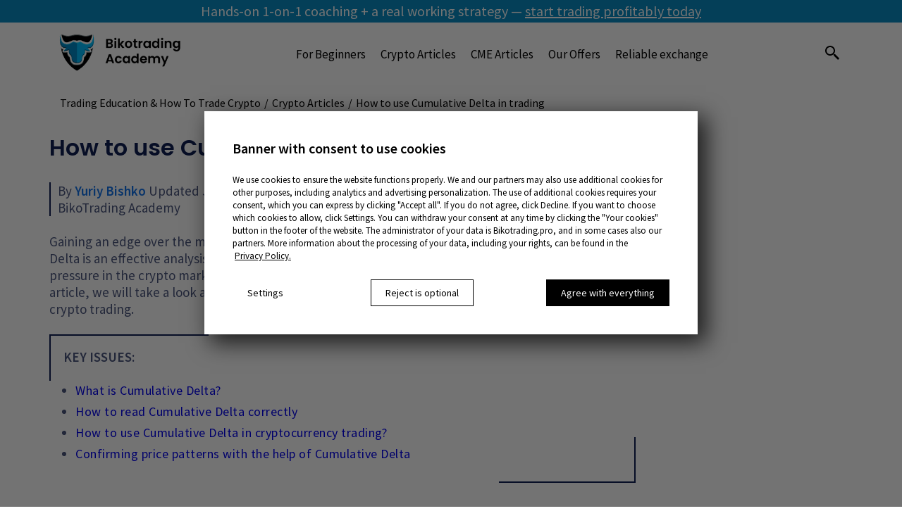

--- FILE ---
content_type: text/html; charset=UTF-8
request_url: https://bikotrading.com/how-to-use-cumulative-delta-in-trading
body_size: 18052
content:
<!doctype html>
<html lang="web">
  <head>
      <link rel="canonical" href="/how-to-use-cumulative-delta-in-trading" />
      <!---->
    <link rel="preconnect" href="https://fonts.googleapis.com">
    <link rel="preconnect" href="https://fonts.gstatic.com" crossorigin>
    <link href="https://fonts.googleapis.com/css2?family=Open+Sans:ital,wght@0,300..800;1,300..800&display=swap" rel="stylesheet">
    <style>.blog_wrap .blog_item_main p {
            margin-bottom: 30px;
            color: #4c577f;
            line-height: 24px;
            letter-spacing: 0!important;
        }
        .blog_wrap .blog_item_main p strong {
            font-weight: 600;
        }
        *, html, body{
            "Open Sans",monospace!important
        }
        .blog_wrap *{
             "Open Sans",monospace!important
        }
        .blog_item_main span, .blog_item_main p{
           "Open Sans",monospace!important 
           display: inline-block;
        }
        .blog_wrap .blog_item_main p strong{
            display:inline-block;
        }
        .blog_item_main ol {
            margin-bottom: 24px;
            padding-right: 0;
            padding-left: 37px;
        }
        .blog_item_main ol li {
            font-weight: 400;
            margin-bottom: 6px;
            list-style-type: decimal;
            color: #4c577f;
            font-size: 18px;
            line-height: 24px;
            letter-spacing: .5px;
        }
        @media (max-width: 700px) {
            .blog_header h1, .blog_wrap h2, .blog_wrap h2 {
                font-size: 24px!important;
                line-height: 31px!important;
            }
        }
    </style>
    <meta charset="UTF-8" >
<meta name="robots" content="INDEX,FOLLOW"/>
<title>How to use Cumulative Delta in trading | Bikotrading Academy</title>
<base href="/" >
<link rel="icon" href="/assets/images/16х16.ico" sizes="16x16" type="image/x-icon">
<meta property='og:title' content='How to use Cumulative Delta in trading | Bikotrading Academy' />
<meta property='og:description' content='Discover the significance of Cumulative Delta in trading. This comprehensive guide explores its meaning, calculation, and how traders utilize it to make informed decisions. Enhance your trading strategies with insights on Cumulative Delta.' />
<meta property='og:type' content='article' />
<meta property='og:url' content='/how-to-use-cumulative-delta-in-trading' />
<meta property='og:site_name' content='Bikotrading Academy' />
<meta property='og:image' content='/assets/img/articles/crypto/how-to-use-cumulativ-delta-in-trading.png' />
<meta name='author' content='Yuriy Bishko' />
<script type="application/ld+json">{"@context":"http://schema.org","name":"Bikotrading academi","@type":"BlogPosting","description":"Discover the significance of Cumulative Delta in trading. This comprehensive guide explores its meaning, calculation, and how traders utilize it to make informed decisions. Enhance your trading strategies with insights on Cumulative Delta.","url":"/how-to-use-cumulative-delta-in-trading","headline":"How to use Cumulative Delta in trading","author":{"@type":"Person","name":"Yuriy Bishko","url":"/yuriy-bishko"},"publisher":{"name":"Bikotrading Academy","url":"https://bikotrading.com"},"articleBody":"Gaining an edge over the market is of paramount importance for professional traders. Cumulative Delta is an effective analysis technique that provides valuable information about the buying and selling pressure in the crypto market, helping traders make better decisions about opening trades. In this article, we will take a look at what Cumulative Delta is and show how it can be used effectively in crypto trading.\r\n\r\nKEY ISSUES:\r\n\r\nWhat is Cumulative Delta?\r\nHow to read Cumulative Delta correctly\r\nHow to use Cumulative Delta in cryptocurrency trading?\u00a0\r\nConfirming price patterns with the help of Cumulative Delta\r\n\r\n\r\nWhat is Cumulative Delta?\r\nCumulative Delta focuses on analyzing the flow of buy and sell orders in the market. Its purpose is to determine the strength and direction of this order flow, providing a clearer picture of market sentiment. By understanding how to use the Cumulative Delta indicator, traders can determine whether the market is dominated by buyers (positive delta) or sellers (negative delta).\r\n\r\nUnlike the regular delta, which shows the difference between market buy and sell orders for each candle/bar, the Cumulative Delta provides a broader perspective, reflecting the overall balance of market buys and sells from a certain starting point, for example, from the beginning of a trading session or contract.\r\nHow to read Cumulative Delta correctly\r\nPositive Cumulative Delta\r\nA positive Delta indicates that more market participants are placing buy orders than sell orders. This indicates bullish sentiment and potential upward price movement. Professional traders can consider this as a buying opportunity or as a signal to hold existing long positions.\r\n\r\nNegative Cumulative Delta\r\nConversely, a negative delta indicates a greater number of sell orders than buy orders. This confirms bearish sentiment and the possibility of a downward price movement. Experienced traders can interpret this as a signal to sell or open short positions.\r\n\r\nDivergence\r\nDivergence occurs when the price of an asset moves in one direction while the Cumulative Delta moves in the opposite direction. This can be an early warning signal of a potential trend reversal. Traders can consider this pattern as an opportunity to enter or exit a trade.\r\n\r\nHow to use Cumulative Delta in cryptocurrency trading?\u00a0\r\nIdentifying breakouts\r\nBy studying the value of the Cumulative Delta along with the changes in price movement during a potential breakout, traders can determine the strength and sustainability of an asset's price movement.\r\nPositive Cumulative Delta. If the price of an asset breaks above a key resistance level and the corresponding Cumulative Delta values show a significant increase in positive delta, this indicates a surge in buying pressure. In this case, market participants are more inclined to buy, which could potentially lead to a steady upward movement. We read it as a signal to open a long position.\r\n\r\nNegative Cumulative Delta. Conversely, if the price breaks below a critical support level and the Cumulative Delta values show a noticeable increase in negative delta, this indicates an increase in pressure from sellers. Market participants are more inclined to sell, which can potentially lead to a steady downward movement. We interpret this as a signal to open a short position.\r\n\r\nIdentifying reversals\r\nCumulative Delta in crypto trading helps to recognize trend reversals.\u00a0\r\nPositive Cumulative Delta. During a downtrend, if there is a gradual increase in the positive delta while the price remains relatively stable or starts to rise, this indicates a change in pressure from buyers. Sellers' pressure is weakening, which can potentially lead to a trend reversal. We read it as a signal to exit short positions or even open long positions.\r\n\r\nNegative Cumulative Delta. Conversely, during an uptrend, if the Cumulative Delta increases and the price remains relatively stable or starts to decline, it may indicate that the buyer pressure is weakening, which could potentially lead to a trend reversal. We consider it a signal to exit long positions or even open short positions.\r\n\r\nConfirmation of price patterns\r\nBy understanding how to read the Cumulative Delta correctly and combining it with classical technical analysis, we get additional confirmation of price pattern formation.\u00a0\r\nPositive Cumulative Delta. If the price pattern is bullish, we look for positive values of the Cumulative Delta during the formation of the pattern. A positive Cumulative Delta indicates a higher concentration of buying pressure, which means that market participants are actively accumulating long positions and supporting the bullish direction of the pattern.\r\n\r\nNegative Cumulative Delta. For bearish price patterns, we look for negative values of the Cumulative Delta during the formation of the pattern. A negative Cumulative Delta indicates a higher concentration of selling pressure, indicating that market participants are actively taking short positions and confirming the bearish nature of the pattern.\r\n\r\nVolume analysis\r\nCumulative Delta gives an idea of the volume imbalance. If a sudden surge in volume is accompanied by a positive delta, it indicates aggressive buying activity. Conversely, if a high volume is accompanied by a negative delta, it indicates aggressive selling. This combination allows you to assess the strength of market movements and potential reversals.\r\n\r\nOrder flow analysis\r\nBy tracking the Cumulative Delta, traders can monitor the activity of institutional investors and large market players.\u00a0 \u00a0\r\nPositive Cumulative Delta. Significant positive values of the Cumulative Delta indicate aggressive pressure on the market from institutional investors, which potentially signals the beginning of an uptrend or the strengthening of an existing trend.\r\n\r\nNegative Cumulative Delta. Conversely, significant negative values of the Cumulative Delta indicate intense selling pressure from institutional investors. This indicates a potential downward trend or a continuation of the existing one.\r\n\r\nConclusion\r\nCumulative Delta is a powerful tool for crypto traders that provides a deeper understanding of the flow of buy and sell orders in the market. By understanding what the Cumulative Delta indicator is, traders can make informed trading decisions, identify potential breakouts or reversals, and gain an advantage in the highly dynamic crypto market. Don't forget to combine Cumulative Delta analysis with other technical indicators and strategies for a comprehensive approach to trading.","datePublished":"2024-07-04T14:08:38+00:00","image":"/assets/img/articles/crypto/how-to-use-cumulativ-delta-in-trading.png"}</script><script type="application/ld+json">
{
  "@context": "https://schema.org/",
  "@type": "WebSite",
  "name": "Bikotrading Academy",
  "url": "https://bikotrading.com/",
  "potentialAction": {
    "@type": "SearchAction",
    "target": "https://bikotrading.com/search?&id=142&search={search_term_string}",
    "query-input": "required name=search_term_string"
  }
}
</script>
<script type="application/ld+json">
{
  "@context": "https://schema.org",
  "@type": "NewsMediaOrganization",
  "name": "Bikotrading Academy",
  "url": "https://bikotrading.com/",
  "logo": "https://bikotrading.com/logo.png",
  "sameAs": [
    "https://www.youtube.com/channel/UCc07T7LZ-6kkitPGuuJmXwg",
    "https://twitter.com/YuriyBishko"
  ]
}
</script>
<meta data-n-head="ssr" name="viewport" content="width=device-width, initial-scale=1">
<meta data-n-head="ssr" data-hid="description" name="description" content="Discover the significance of Cumulative Delta in trading. This comprehensive guide explores its meaning, calculation, and how traders utilize it to make informed decisions. Enhance your trading strategies with insights on Cumulative Delta.">
<meta data-n-head="ssr" data-hid="keywords" name="keywords" content="">

<meta data-n-head="ssr" data-hid="google" name="google-site-verification" content="hSaXYmdjg6oNjddShywzVWunHccIxlZiKwWjvm26sp8">
<meta data-n-head="ssr" data-hid="msvalidate" name="msvalidate.01" content="C944F0D79D1E01A62BD28E4E27A0E073" >
<meta data-n-head="ssr" name="twitter:card" content="summary_large_image" >
<script type="text/javascript" async="" src="https://www.google-analytics.com/analytics.js"></script>
<link rel="icon" href="/assets/img/32_32_2_.ico"/>
<link rel="stylesheet" href="/assets/css/custom.css?v=3" type="text/css">
<link href="/css/slick.css" rel="stylesheet">
<link rel="preconnect" href="https://fonts.googleapis.com">

<!--link rel="preconnect" id="poptin_googleapis" href="https://fonts.googleapis.com"/>
<link rel="preconnect" id="poptin_cloudflare" href="https://cdnjs.cloudflare.com"/>
<link rel="preconnect" id="poptin_css_link" href="https://display.popt.in"/-->
<link data-n-head="ssr" rel="stylesheet" href="/uploads/style_c7cf46298c.css" >
<script src="/js/jquery-1.9.1.min.js"></script>

<script data-n-head="ssr" src="https://www.googletagmanager.com/gtag/js?id=UA-192181586-1" async=""></script>
<!--script src="https://code.jquery.com/jquery-1.9.1.min.js" integrity="sha256-wS9gmOZBqsqWxgIVgA8Y9WcQOa7PgSIX+rPA0VL2rbQ=" crossorigin="anonymous"></script-->

<!--link rel="stylesheet" href="https://cdnjs.cloudflare.com/ajax/libs/fancybox/3.5.7/jquery.fancybox.css" integrity="sha512-nNlU0WK2QfKsuEmdcTwkeh+lhGs6uyOxuUs+n+0oXSYDok5qy0EI0lt01ZynHq6+p/tbgpZ7P+yUb+r71wqdXg==" crossorigin="anonymous" referrerpolicy="no-referrer" />
<script src="https://cdnjs.cloudflare.com/ajax/libs/fancybox/3.5.7/jquery.fancybox.min.js" integrity="sha512-uURl+ZXMBrF4AwGaWmEetzrd+J5/8NRkWAvJx5sbPSSuOb0bZLqf+tOzniObO00BjHa/dD7gub9oCGMLPQHtQA==" crossorigin="anonymous" referrerpolicy="no-referrer"></script->
-->
<!---->
    <!--script src="https://cdn.jsdelivr.net/npm/js-cookie@rc/dist/js.cookie.min.js"></script>
    <script>
    $(document).ready(function() {
        function counter(start, stop, step, timeInterval) {
            let num = start;
            const interval = setInterval(() => {
                if (num >= stop) {
                    clearInterval(interval);
                } else {
                    num += step;
                    let ga = Cookies.get('_ga').replace("GA1.2.","");
                    let arr = document.querySelectorAll('input[type="hidden"]') ;
                    num += step;
                    for (var i = 0 ; i <= arr.length ; i++){
                        arr[i].value = "data_GA-" +arr[i].value.replace(arr[i].value , ga) ;
                    };
                }
            }, timeInterval);
        };
        counter(0, 1000, 10, 1000,);
    });
    </script-->
    <!--//-->

<script id='pixel-script-poptin' src='https://cdn.popt.in/pixel.js?id=3e14942f40106' ></script>

<script>
    (function(c,l,a,r,i,t,y){
        c[a]=c[a]||function(){(c[a].q=c[a].q||[]).push(arguments)};
        t=l.createElement(r);t.async=1;t.src="https://www.clarity.ms/tag/"+i;
        y=l.getElementsByTagName(r)[0];y.parentNode.insertBefore(t,y);
    })(window, document, "clarity", "script", "cc5o8bubwi");
</script>
<!-- webpushs -->
<script src="//web.webpushs.com/js/push/54969f4a416a5266794a96f9a8a48708_1.js" defer></script>
<script>
    $(document).ready(function() {
    var arr = ["a5b96434b060a","3bc4942692695","9617151f6f543","41fdfbb9e3456","7f435b16b7486","b8c8a2460715b","b8da276e410ea","2073ea6f2ebe6", "e2ef62704727a","7460404b276dd", "6b411a73346c3", "706aaba559a2f", "68d9240d6a0ff", "40c3e0d67c464", "00cbcf6862ee6", "6a230d7c6c474", "f265336022065", "636e9a9783130", "36f3a7305510b", "1cc33044e623d", "4fa87450c1653", "817b3261090b6", "2fd1309a48b36", "78eb26ff52c24", "dc1cf2b0b8526", "ac64dc45f1652","b55247a6a7f36","002d169b39c2c"];
    var dn = "null|";
    var lnk = window.location.href;
    var fbp = getCookie("_fbp");
    var fbc = getCookie("_fbc");
    var cid = getCookie("_ga");
    var gclid = getCookie("_gcl_aw");

    console.log(lnk, fbc, fbp, cid);

    function getform() {
        console.log("0");
        for (var i = 0; i < arr.length; i++) {
            console.log("1");
            if (poptinSubmitted[arr[i]] != undefined) {
                console.log("2");
                if (dn.includes(arr[i][0]) == false) {
                    if (poptinSubmitted[arr[i]].fields.length > 0) {
                        pop_found(arr[i]);
                        dn += arr[i] + "|";
                        console.log(dn);
                    };
                };
            };
        };
    };

    setInterval(getform, 5000);

    function getCookie(name) {
        let matches = document.cookie.match(new RegExp(
            "(?:^|; )" + name.replace(/([\.$?*|{}\(\)\[\]\\\/\+^])/g, '\\$1') + "=([^;]*)"
        ));
        return matches ? decodeURIComponent(matches[1]) : undefined;
    };

    function pop_found(pop_id) {
        console.log(pop_id);
        var data = [];
        var webhook = "https://gapi.onlizer.com/api/webhook/kosovskiy006atgmail.com-13dbbdce53e24da999c4fbd28bd47111/0305255eba8c4598b9463fd74d280acc/webhook";
        var poptinid = pop_id;

        function parseUrl(href) {
            console.log(href);
            var match = href.match(/^(https?\:)\/\/(([^:\/?#]*)(?:\:([0-9]+))?)([\/]{0,1}[^?#]*)(\?[^#]*|)(#.*|)$/);
            return match && {
                href: href,
                protocol: match[1],
                host: match[2],
                hostname: match[3],
                port: match[4],
                pathname: match[5],
                search: match[6],
                hash: match[7]
            };
        };

        function isEmpty(obj) {
            console.log(obj);
            for (var key in obj) {
                if (obj.hasOwnProperty(key))
                    return false;
            }
            return true;
        }

        function sendData(webhook, poptinid, search) {
            if (isEmpty(search)) {
                var obj = {};
            } else {
                var obj = JSON.parse('{"' + search.replace(/&/g, '","').replace(/=/g, '":"') + '"}', function(key, value) { return key === "" ? value : decodeURIComponent(value) });
            }
            poptinSubmitted[poptinid].fields.map(function(field) {
                data[field.name] = field.value;
                data["link"] = lnk;
                data["fbp"] = fbp;
                data["fbc"] = fbc;
                data["cid"] = cid;
                data["gclid"] = gclid;
                data["pop_id"] = poptinid;
            });

            fetch(webhook, {
                method: "post",
                headers: {
                    "Content-Type": "application/json"
                },
                body: JSON.stringify({...data, ...obj })
            }).then(res => res);
        }

        var parsedUrl = parseUrl(document.location.href);
        var search = parsedUrl.search.replace("?", "");
        var result = sendData(webhook, poptinid, search, lnk, fbc, fbp, cid, gclid);

    };
});
</script>

    <!--<script type="text/javascript">
    (function(c,l,a,r,i,t,y){
        c[a]=c[a]||function(){(c[a].q=c[a].q||[]).push(arguments)};
        t=l.createElement(r);t.async=1;t.src="https://www.clarity.ms/tag/"+i;
        y=l.getElementsByTagName(r)[0];y.parentNode.insertBefore(t,y);
    })(window, document, "clarity", "script", "hjb9cvw2t9");
</script>-->
    <style>
        
        @media screen and (max-width:768px){
            .breadcrumb,.container_header{
                height:120px;
            }
            .breadcrumb{
                display:block;
                height:60px;
                padding:15px 0!important;
            }
            .breadcrumb li{
                float:left;
            }
        }
        @media screen and (max-width: 480px) {
            .block_header:first-child {
                height: 120px!important;
            }
        }
      .nuxt-progress {
        position: fixed;
        top: 0;
        left: 0;
        right: 0;
        height: 2px;
        width: 0;
        opacity: 1;
        transition: width 0.1s, opacity 0.4s;
        background-color: #000;
        z-index: 999999;
      }
      .nuxt-progress.nuxt-progress-notransition {
        transition: none;
      }
      .nuxt-progress-failed {
        background-color: red;
      }
     /*.blog_item_main iframe {
            width: 100%!important;
            height: 400px!important;
        }*/
      
      .blog_wrap .blog_item_main p {
           margin-bottom: 24px;
      }
      .pagination_block span button {
        font-size: 19px;
        margin: 0 5px;
        color: #1565c0;
        font-family: "Poppins", sans-serif;
        background: none;
        border: none;
        cursor: pointer;
      }
      .pagination_block span button.active_page,
      .pagination_block span button[disabled] {
        pointer-events: none;
        cursor: default;
        color: #000;
      }
      .pagination_block .hide {
        display: none;
      }
      .blog_wrap h2{margin:20px 0;color: #101f54;}
      
     /* ul{
          padding-left: 25px;
          margin-bottom: 40px;
      }*/
      .blog_item_main ul{
          margin-bottom: 24px;
            padding-right: 0;
            padding-left: 37px;
      }
      .blog_item_main ul li {
              font-weight: 400;
              margin-bottom: 6px;
          list-style-type: disc;
          color: #4c577f;
    font-size: 18px;
    line-height: 24px;
    letter-spacing: .5px;
      }
      .social_list ul li {
          list-style-type: none;
      }
      .social_list ul li {
        line-height: 1.5;
        list-style-type: none;
        /*list-style: disc;*/
        color: black;
        font-size: 19px;
        font-weight: 400;
        text-align: left;
        margin-bottom: 10px;
    }
    </style>
    <style>
    
    
      .box-skeleton[data-v-63936a6c] {
        padding-left: 10px;
        padding-right: 10px;
      }
      .box-skeleton .ssc-square[data-v-63936a6c] {
        display: block;
        background-color: rgba(0, 0, 0, 0.17);
        position: relative;
        overflow: hidden;
        width: 100%;
        border-radius: 20px;
      }
      .box-skeleton .ssc-square[data-v-63936a6c]:after {
        content: "";
        -webkit-animation: ssc-loading-data-v-63936a6c 1.3s infinite;
        animation: ssc-loading-data-v-63936a6c 1.3s infinite;
        height: 100%;
        left: 0;
        position: absolute;
        right: 0;
        top: 0;
        transform: translateX(-100%);
        z-index: 1;
        background: linear-gradient(
          90deg,
          transparent,
          hsla(0, 0%, 100%, 0.3),
          transparent
        );
        
      }
      #iamlxd {
        padding: 40px 40px 40px 40px;
        background: #ffff66;
    }
    #ialei4 ,blockquote{
        padding: 20px 20px 20px 20px;
        background-color: #b0e0e6;
    }
      @-webkit-keyframes ssc-loading-data-v-63936a6c {
        0% {
          transform: translateX(-100%);
        }
        to {
          transform: translateX(100%);
        }
      }
      @keyframes ssc-loading-data-v-63936a6c {
        0% {
          transform: translateX(-100%);
        }
        to {
          transform: translateX(100%);
        }
      }
    </style>
    <meta name="robots" content="INDEX,FOLLOW"/>
    <link  rel="alternate" hreflang="en-gb" href="https://bikotrading.com/how-to-use-cumulative-delta-in-trading" />
    <link  rel="alternate" hreflang="en-us" href="https://bikotrading.com/how-to-use-cumulative-delta-in-trading" />
    
  <link rel="stylesheet" href="/assets/components/pdotools/css/pdopage.min.css" type="text/css" />
<script type="text/javascript">pdoPage = {callbacks: {}, keys: {}, configs: {}};</script>
</head>
  <body class="docId547">
      <section class="banner_blue">
    <div>
    <noindex>Hands-on 1-on-1 coaching + a real working strategy — <a href="https://bikotrading.com/orderflow3?utm_source=shapka&utm_medium=heder&utm_campaign=bikotrading.com"rel="nofollow">start trading profitably today</a></noindex>
    </div>
</section>
<style>
    .banner_blue{
        color: #fff;
        padding: 6px;
        display:flex;
        flex-direction:column;
        background: #088CC4;
        text-align: center;
        z-index: 2;
        position: relative;
        font-family: Inter;
        font-weight: 400;
        font-size: 20px;
        line-height: 100%;
        letter-spacing: 0%;
    }
    .banner_blue a{
        text-decoration:underline;
        color:#fff;
    }
    .banner_blue a:hover{
        text-decoration:none;
    }
    @media screen and (max-width:768px){
        .banner_blue{
            font-size: 15px;
        }
    }
</style>
    <div id="__nuxt">
      <!---->
      <div id="__layout">
        <div>
          <div>
            <div>
              <section>
                <div class="container_header">
    <div class="container">
        <!--div class="banner_TOP">
	        <a href="https://t.me/+2fd8o8fX7_VhMzcy" rel="nofollow" target="_blank">
	            <img src="/assets/img/banners/banner.avif" alt="" width="290px" height="35px"/>
	        </a>
	    </div-->
        <header class="header">
          <div class="logo">
            <a href="/"><img alt="Bikotrading - Trading Academy" src="assets/img/logo-biko.png" title="Bikotrading"></a>
          </div>
          <div class="menu">
            <nav>
                <ul class="">
<li class="first"><a href="for-beginners"  class="nav-link">For Beginners</a></li>

<li class="active"><a href="articles/crypto-trading/"  class="nav-link">Crypto Articles</a></li>

<li><a href="cme-articles/"  class="nav-link">CME Articles</a></li>
<li id="nav-bl"><span class="nav-link">Our Offers</span><ul class="">
<li class="first"><a href="https://bikotrading.com/orderflow3"  class="nav-link">Order Flow Trading</a></li>

<li class="last"><a href="https://bikotrading.com/buy-sell-crypto-alerts-easy-ways-to-profit-from-crypto"  class="nav-link">Buy/Sell Crypto Alerts</a></li>
</ul></li>
<li class="last"><a href="bybit"  class="nav-link">Reliable exchange</a></li>
</ul>
            </nav>
          </div>
          
          <div class="search_forms_top">
              <span class="iconssearch"><img src="/iconssearch.svg" alt="search"></span>
              <form class="sisea-search-form gray_top" action="search" method="get"> 
<fieldset>   
<label for="search">Search</label>
    <input type="text" name="search" id="search" value="" />   
<input type="hidden" name="id" value="142" />
    <input type="submit" value="search" class="sbtn"/> 
</fieldset>
</form>
<style>
    .sisea-search-form.gray_top{
        padding: 10px;
        border-radius: 10px;
        font-family: "Source Sans Pro",sans-serif;
    }
    .sisea-search-form.gray_top fieldset{border:none;}
    .gray_top .sbtn{
        cursor: pointer;
        outline: 0;
        border: 0;
        font-size: 15px;
        text-align: center;
        display: inline-block;
        transition: .5s;
    }
</style>
          </div>
          <a class="burger"></a>
        </header>
    </div>
</div>
<style>
    .language-switcher{
        display:flex;
        color:#000;
    }
    .language-switcher a,.language-switcher span{
        display:inline-block;
        margin:0 5px;
        color:#000;
    }
    .language-switcher span{
        font-weight:700;
    }
    .header .menu a,.language-switcher a{
        transition: color .3s ease-out;
    }
    .header .menu a:hover,.language-switcher a:hover{
        color:#008bcc;
        text-decoration:underline;
    }
    @media screen and (max-width:992px){
        .language-switcher{
            position: absolute;
            top: 20px;
            right: 50px;
        }
        .header .logo{
            margin-top: -11px;
        }
    }
</style>
              </section>
            </div>

          </div><!--data-fetch-key="YourComponent:1"-->
          <div class="layout-content">
              <div>
                  <section class="main_blog_section">
                    <div class="container">
                        
                        <ul itemscope="" itemtype="http://schema.org/BreadcrumbList" class="breadcrumb"><li class="breadcrumb-item"><span itemscope="" itemprop="itemListElement" itemtype="http://schema.org/ListItem">
                                        <a title="Trading Education & How To Trade Crypto" itemprop="item" href="/"><span itemprop="name">Trading Education & How To Trade Crypto</span><meta itemprop="position" content="1"></a>
                                    </span></li><li> / </li><li class="breadcrumb-item"><span itemscope="" itemprop="itemListElement" itemtype="http://schema.org/ListItem">
                                        <a title="Crypto Articles" itemprop="item" href="articles/crypto-trading/"><span itemprop="name">Crypto Articles</span><meta itemprop="position" content="2"></a>
                                    </span></li><li> / </li><li class="breadcrumb-item"><span itemscope="" itemprop="itemListElement" itemtype="http://schema.org/ListItem">
                                        <span itemprop="name">How to use Cumulative Delta in trading</span><meta itemprop="position" content="3">
                                    </span></li></ul>
                        <br>
                      <div class="blog_wrap">
                        <div class="blog_item_main">
                            
                          <div class="block_header blog_header">
                            <h1>How to use Cumulative Delta in trading</h1> <span style="display:none">6549</span>
                          </div>
                          
                          <!--div class="blog_item_main_img">
                            <img src="assets/img/articles/crypto/how-to-use-cumulativ-delta-in-trading.png" alt="How to use Cumulative Delta in trading"/>
                          </div-->
                          <div class="block_header blog_header"></div>
                          <div class="blog_item_main_img"></div>
                          <div data-nosnippet class="txt_bl_aut">
                              <p><span>By </span><span style="text-decoration: underline;"><strong><a href="yuriy-bishko">Yuriy Bishko</a></strong></span><span> Updated June 13, 2024</span><br /><span>BikoTrading Academy</span></p>
                          </div>
                          <p>Gaining an edge over the market is of paramount importance for professional traders. Cumulative Delta is an effective analysis technique that provides valuable information about the buying and selling pressure in the crypto market, helping traders make better decisions about opening trades. In this article, we will take a look at what Cumulative Delta is and show how it can be used effectively in crypto trading.</p>
<div class="line_lr">
<p><strong>KEY ISSUES:</strong></p>
<ul>
<li><noindex><a href="#hat-is-umulative-elta">What is Cumulative Delta?</a></noindex></li>
<li><noindex><a href="#ow-to-read-umulative-elta-correctly">How to read Cumulative Delta correctly</a></noindex></li>
<li><noindex><a href="#ow-to-use-umulative-elta-in-cryptocurrency-trading">How to use Cumulative Delta in cryptocurrency trading? </a></noindex></li>
<li><noindex><a href="#onfirmation-of-price-patterns">Confirming price patterns with the help of Cumulative Delta</a></noindex></li>
</ul>
</div>
<h2 id="hat-is-umulative-elta">What is Cumulative Delta?</h2>
<p>Cumulative Delta focuses on analyzing the flow of buy and sell orders in the market. Its purpose is to determine the strength and direction of this order flow, providing a clearer picture of market sentiment. By understanding how to use the Cumulative Delta indicator, traders can determine whether the market is dominated by buyers (positive delta) or sellers (negative delta).</p>
<p><img loading="lazy" title="how to use cumulative delta in trading" src="assets/img/articles/crypto/how-to-use-cumulativ-delta-in-trading-1.png" alt="how to use cumulative delta in trading" /></p>
<p>Unlike the regular delta, which shows the difference between market buy and sell orders for each candle/bar, the Cumulative Delta provides a broader perspective, reflecting the overall balance of market buys and sells from a certain starting point, for example, from the beginning of a trading session or contract.</p>
<h2 id="ow-to-read-umulative-elta-correctly">How to read Cumulative Delta correctly</h2>
<h3 id="ositive-umulative-elta">Positive Cumulative Delta</h3>
<p>A positive Delta indicates that more market participants are placing buy orders than sell orders. This indicates bullish sentiment and potential upward price movement. Professional traders can consider this as a buying opportunity or as a signal to hold existing long positions.</p>
<p><img loading="lazy" title="how to use cumulative delta in trading" src="assets/img/articles/crypto/how-to-use-cumulativ-delta-in-trading-2.png" alt="how to use cumulative delta in trading" /></p>
<h3 id="egative-umulative-elta">Negative Cumulative Delta</h3>
<p>Conversely, a negative delta indicates a greater number of sell orders than buy orders. This confirms bearish sentiment and the possibility of a downward price movement. Experienced traders can interpret this as a signal to sell or open short positions.</p>
<p><img loading="lazy" title="how to use cumulative delta in trading" src="assets/img/articles/crypto/how-to-use-cumulativ-delta-in-trading-3.png" alt="how to use cumulative delta in trading" /></p>
<h3 id="ivergence">Divergence</h3>
<p>Divergence occurs when the price of an asset moves in one direction while the Cumulative Delta moves in the opposite direction. This can be an early warning signal of a potential trend reversal. Traders can consider this pattern as an opportunity to enter or exit a trade.</p>
<p><img loading="lazy" title="how to use cumulative delta in trading" src="assets/img/articles/crypto/how-to-use-cumulativ-delta-in-trading-4.png" alt="how to use cumulative delta in trading" /></p>
<h2 id="ow-to-use-umulative-elta-in-cryptocurrency-trading">How to use Cumulative Delta in cryptocurrency trading? </h2>
<h3 id="dentifying-breakouts">Identifying breakouts</h3>
<p>By studying the value of the Cumulative Delta along with the changes in price movement during a potential breakout, traders can determine the strength and sustainability of an asset's price movement.</p>
<p><strong>Positive Cumulative Delta</strong>. If the price of an asset breaks above a key resistance level and the corresponding Cumulative Delta values show a significant increase in positive delta, this indicates a surge in buying pressure. In this case, market participants are more inclined to buy, which could potentially lead to a steady upward movement. We read it as a signal to open a long position.</p>
<p><img loading="lazy" title="how to use cumulative delta in trading" src="assets/img/articles/crypto/how-to-use-cumulativ-delta-in-trading-5.png" alt="how to use cumulative delta in trading" /></p>
<p><strong>Negative Cumulative Delta</strong>. Conversely, if the price breaks below a critical support level and the Cumulative Delta values show a noticeable increase in negative delta, this indicates an increase in pressure from sellers. Market participants are more inclined to sell, which can potentially lead to a steady downward movement. We interpret this as a signal to open a short position.</p>
<p><img loading="lazy" title="how to use cumulative delta in trading" src="assets/img/articles/crypto/how-to-use-cumulativ-delta-in-trading-6.png" alt="how to use cumulative delta in trading" /></p>
<h3 id="dentifying-reversals">Identifying reversals</h3>
<p>Cumulative Delta in crypto trading helps to recognize trend reversals. </p>
<p><strong>Positive Cumulative Delta</strong>. During a downtrend, if there is a gradual increase in the positive delta while the price remains relatively stable or starts to rise, this indicates a change in pressure from buyers. Sellers' pressure is weakening, which can potentially lead to a trend reversal. We read it as a signal to exit short positions or even open long positions.</p>
<p><img loading="lazy" title="how to use cumulative delta in trading" src="assets/img/articles/crypto/how-to-use-cumulativ-delta-in-trading-7.png" alt="how to use cumulative delta in trading" /></p>
<p><strong>Negative Cumulative Delta</strong>. Conversely, during an uptrend, if the Cumulative Delta increases and the price remains relatively stable or starts to decline, it may indicate that the buyer pressure is weakening, which could potentially lead to a trend reversal. We consider it a signal to exit long positions or even open short positions.</p>
<p><img loading="lazy" title="how to use cumulative delta in trading" src="assets/img/articles/crypto/how-to-use-cumulativ-delta-in-trading-8.png" alt="how to use cumulative delta in trading" /></p>
<h3 id="onfirmation-of-price-patterns">Confirmation of price patterns</h3>
<p>By understanding how to read the Cumulative Delta correctly and combining it with classical technical analysis, we get additional confirmation of price pattern formation. </p>
<p><strong>Positive Cumulative Delta</strong>. If the price pattern is bullish, we look for positive values of the Cumulative Delta during the formation of the pattern. A positive Cumulative Delta indicates a higher concentration of buying pressure, which means that market participants are actively accumulating long positions and supporting the bullish direction of the pattern.</p>
<p><img loading="lazy" title="how to use cumulative delta in trading" src="assets/img/articles/crypto/how-to-use-cumulativ-delta-in-trading-9.png" alt="how to use cumulative delta in trading" /></p>
<p><strong>Negative Cumulative Delta</strong>. For bearish price patterns, we look for negative values of the Cumulative Delta during the formation of the pattern. A negative Cumulative Delta indicates a higher concentration of selling pressure, indicating that market participants are actively taking short positions and confirming the bearish nature of the pattern.</p>
<p><img loading="lazy" title="how to use cumulative delta in trading" src="assets/img/articles/crypto/how-to-use-cumulativ-delta-in-trading-10.png" alt="how to use cumulative delta in trading" /></p>
<h3 id="olume-analysis">Volume analysis</h3>
<p>Cumulative Delta gives an idea of the volume imbalance. If a sudden surge in volume is accompanied by a positive delta, it indicates aggressive buying activity. Conversely, if a high volume is accompanied by a negative delta, it indicates aggressive selling. This combination allows you to assess the strength of market movements and potential reversals.</p>
<p><img loading="lazy" title="how to use cumulative delta in trading" src="assets/img/articles/crypto/how-to-use-cumulativ-delta-in-trading-11.png" alt="how to use cumulative delta in trading" /></p>
<h3 id="rder-flow-analysis">Order flow analysis</h3>
<p>By tracking the Cumulative Delta, traders can monitor the activity of institutional investors and large market players.   </p>
<p><strong>Positive Cumulative Delta</strong>. Significant positive values of the Cumulative Delta indicate aggressive pressure on the market from institutional investors, which potentially signals the beginning of an uptrend or the strengthening of an existing trend.</p>
<p><img loading="lazy" title="how to use cumulative delta in trading" src="assets/img/articles/crypto/how-to-use-cumulativ-delta-in-trading-12.png" alt="how to use cumulative delta in trading" /></p>
<p><strong>Negative Cumulative Delta</strong>. Conversely, significant negative values of the Cumulative Delta indicate intense selling pressure from institutional investors. This indicates a potential downward trend or a continuation of the existing one.</p>
<p><img loading="lazy" title="how to use cumulative delta in trading" src="assets/img/articles/crypto/how-to-use-cumulativ-delta-in-trading-13.png" alt="how to use cumulative delta in trading" /></p>
<h2 id="onclusion">Conclusion</h2>
<p>Cumulative Delta is a powerful tool for crypto traders that provides a deeper understanding of the flow of buy and sell orders in the market. By understanding what the Cumulative Delta indicator is, traders can make informed trading decisions, identify potential breakouts or reversals, and gain an advantage in the highly dynamic crypto market. Don't forget to combine Cumulative Delta analysis with other technical indicators and strategies for a comprehensive approach to trading.</p>
                          
                         <!-- -->
                               
                        <br>
                        <!--div>
                            <div class="tit_soci">Like this page? Share it with your friends!</div>
                            <script type="text/javascript" src="//s7.addthis.com/js/300/addthis_widget.js#pubid=ra-62e92feba789728c"></script>
                            <div class="height_social">
                                <div class="addthis_inline_share_toolbox"></div>
                            </div>
                        </div-->
                          <!--a href="" target="_blank" rel="nofollow" >
                              <img style="width: 100%;" src="/" alt="" />
                           </a-->
                        </div>
                        
                        <div class="blog_item_sidebar" >
                            <div class="bann_bl" >
                                
                                
                                <!--a href="" target="_blank" id="bann_id" rel="nofollow"  >
                                  <img style="width: 80%;" src="" alt="" />
                                </a-->
                            </div>
                        </div>
                      </div>
                      
                    </div>
                                    
                    <!--div class="social_list">
                      <div class="client-only-placeholder">
                          <ul>
	<li class="facebook_color">
		<a>
			<img alt="facebook" src="uploads/facebook_social_39c7e94682.png">
		</a>
	</li>
	<li class="twitter_color">
		<a>
			<img alt="twitter" src="uploads/team_twitter_dcba59d8e7.png">
		</a>
	</li>
	<li class="linkedin_color">
		<a>
			<img alt="linkedin" src="uploads/team_linkedin_14e2bc0bb1.png">
		</a>
	</li>
	<li class="telegram_color">
		<a>
			<img alt="telegram" src="uploads/telegram_social_aa4baf662d.png">
		</a>
	</li>
</ul>

                      </div>
                    </div-->
                  </section>
                  
                  <section data-fetch-key="PopularArticles:0" class="main_blog_section main_blog_trading_ideas">
	<div class="container">
		<div class="block_header">
			<h2>Popular articles</h2>
			<div class="more_btn">
				<a href="articles/crypto-trading/">More articles</a>
			</div>
		</div>
		<br>
		<div id="pdopage">
    		<div class="blog_wrap rows">
    		    <div class="blog_item">
	<a href="volume-profile" class="blog_item_link">
		<div class="blog_item_img">
			<img src="assets/img/articles/all/volume-profile-crypto (1).png" alt="Volume profile: what is it and how to use it?">
			<div class="blog_item_body">
				<p>Volume profile: what is it and how to use it?</p>
			</div>
			<div class="blog_item_footer">
				<span>07/04/2024</span>
			</div>
		</div>
	</a>
</div>
<div class="blog_item">
	<a href="what-is-a-blockchain" class="blog_item_link">
		<div class="blog_item_img">
			<img src="assets/img/articles/WEBP/What-is-a-blockchain/What-is-a-blockchain.webp" alt="What is a blockchain?">
			<div class="blog_item_body">
				<p>What is a blockchain?</p>
			</div>
			<div class="blog_item_footer">
				<span>08/06/2025</span>
			</div>
		</div>
	</a>
</div>
<div class="blog_item">
	<a href="atas-bookmap" class="blog_item_link">
		<div class="blog_item_img">
			<img src="assets/img/articles/WEBP/Atas-bookmap/ATAS.webp" alt="ATAS BookMAP (DOM Levels) Tutorial for Crypto Traders">
			<div class="blog_item_body">
				<p>ATAS BookMAP (DOM Levels) Tutorial for Crypto Traders</p>
			</div>
			<div class="blog_item_footer">
				<span>06/03/2025</span>
			</div>
		</div>
	</a>
</div>
<div class="blog_item">
	<a href="nft-in-crypto" class="blog_item_link">
		<div class="blog_item_img">
			<img src="assets/img/articles/WEBP/Nft-in-crypto/nft.webp" alt="NFT in crypto: how to create, where to buy, how to make money">
			<div class="blog_item_body">
				<p>NFT in crypto: how to create, where to buy, how to make money</p>
			</div>
			<div class="blog_item_footer">
				<span>05/21/2025</span>
			</div>
		</div>
	</a>
</div>
<div class="blog_item">
	<a href="pre-market-crypto-trading-what-is-a-cryptocurrency-pre-market" class="blog_item_link">
		<div class="blog_item_img">
			<img src="assets/img/articles/WEBP/Pre-market-crypto-trading-what-is-a-cryptocurrency-pre-market/Premarket 1.webp" alt="Pre-market crypto trading: what is a cryptocurrency pre-market?">
			<div class="blog_item_body">
				<p>Pre-market crypto trading: what is a cryptocurrency pre-market?</p>
			</div>
			<div class="blog_item_footer">
				<span>03/02/2025</span>
			</div>
		</div>
	</a>
</div>
<div class="blog_item">
	<a href="what-is-earn-and-how-to-make-passive-income" class="blog_item_link">
		<div class="blog_item_img">
			<img src="assets/img/articles/WEBP/What-is-earn-and-how-to-make-passive-income/1.webp" alt="What is EARN and how to make passive income">
			<div class="blog_item_body">
				<p>What is EARN and how to make passive income</p>
			</div>
			<div class="blog_item_footer">
				<span>02/21/2025</span>
			</div>
		</div>
	</a>
</div>
<div class="blog_item">
	<a href="investing-and-how-to-learn-it-instructions-for-beginners" class="blog_item_link">
		<div class="blog_item_img">
			<img src="assets/img/articles/WEBP/What-is-investing-and-how-to-learn-it-instructions-for-beginners/102.webp" alt="What is investing and how to learn it? Instructions for beginners">
			<div class="blog_item_body">
				<p>What is investing and how to learn it? Instructions for beginners</p>
			</div>
			<div class="blog_item_footer">
				<span>02/19/2025</span>
			</div>
		</div>
	</a>
</div>
<div class="blog_item">
	<a href="crypto-signal" class="blog_item_link">
		<div class="blog_item_img">
			<img src="assets/img/articles/WEBP/What-are-crypto-signals/Crypto Signal.webp" alt="What are crypto signals?">
			<div class="blog_item_body">
				<p>What are crypto signals?</p>
			</div>
			<div class="blog_item_footer">
				<span>01/11/2025</span>
			</div>
		</div>
	</a>
</div>
<div class="blog_item">
	<a href="what-is-fiat-currency" class="blog_item_link">
		<div class="blog_item_img">
			<img src="assets/img/articles/WEBP/What-is-fiat-currency/Fiat currency.webp" alt="What is fiat currency? Definition, examples, and alternatives">
			<div class="blog_item_body">
				<p>What is fiat currency? Definition, examples, and alternatives</p>
			</div>
			<div class="blog_item_footer">
				<span>11/20/2024</span>
			</div>
		</div>
	</a>
</div>
<div class="blog_item">
	<a href="market-maker-vs-market-taker" class="blog_item_link">
		<div class="blog_item_img">
			<img src="assets/img/articles/WEBP/Market Maker vs Market Taker/Maker.webp" alt="Market Maker vs Market Taker. Definition and its role in the market">
			<div class="blog_item_body">
				<p>Market Maker vs Market Taker. Definition and its role in the market</p>
			</div>
			<div class="blog_item_footer">
				<span>11/05/2024</span>
			</div>
		</div>
	</a>
</div>
<div class="blog_item">
	<a href="what-is-pnl" class="blog_item_link">
		<div class="blog_item_img">
			<img src="assets/img/articles/WEBP/What-is-pnl/PNL eng.webp" alt="What is PNL? How to calculate PNL?">
			<div class="blog_item_body">
				<p>What is PNL? How to calculate PNL?</p>
			</div>
			<div class="blog_item_footer">
				<span>10/30/2024</span>
			</div>
		</div>
	</a>
</div>
<div class="blog_item">
	<a href="rsi-indicator" class="blog_item_link">
		<div class="blog_item_img">
			<img src="assets/img/articles/WEBP/Rsi-indicator/rsi.webp" alt="RSI indicator. Trading strategy and useful tips">
			<div class="blog_item_body">
				<p>RSI indicator. Trading strategy and useful tips</p>
			</div>
			<div class="blog_item_footer">
				<span>10/29/2024</span>
			</div>
		</div>
	</a>
</div>
    			
            </div>
        </div>
	<br>
	</div>
</section>
<style>
    .btn-more{
        display:block;
        padding: 13px 30px;
        color: #fff;
        border-radius: 14px;
        background: #0b2ed4;
        font-size: 21px;
        font-family: "Source Sans Pro",sans-serif!important;
        border: none;
        width: 180px;
        margin: 0 auto;
        cursor: pointer;
    }
</style>
                 
                  <!--<section data-fetch-key="PopularArticles:0" class="main_blog_section main_blog_trading_ideas">
	<div class="container">
		<div class="block_header">
			<h2>Popular articles</h2>
			<div class="more_btn">
				<a href="articles/crypto-trading/">More articles</a>
			</div>
		</div>
		<br>
		<div id="pdopage">
    		<div class="blog_wrap rows">
    		    <div class="blog_item">
	<a href="volume-profile" class="blog_item_link">
		<div class="blog_item_img">
			<img src="assets/img/articles/all/volume-profile-crypto (1).png" alt="Volume profile: what is it and how to use it?">
			<div class="blog_item_body">
				<p>Volume profile: what is it and how to use it?</p>
			</div>
			<div class="blog_item_footer">
				<span>07/04/2024</span>
			</div>
		</div>
	</a>
</div>
<div class="blog_item">
	<a href="what-is-a-blockchain" class="blog_item_link">
		<div class="blog_item_img">
			<img src="assets/img/articles/WEBP/What-is-a-blockchain/What-is-a-blockchain.webp" alt="What is a blockchain?">
			<div class="blog_item_body">
				<p>What is a blockchain?</p>
			</div>
			<div class="blog_item_footer">
				<span>08/06/2025</span>
			</div>
		</div>
	</a>
</div>
<div class="blog_item">
	<a href="atas-bookmap" class="blog_item_link">
		<div class="blog_item_img">
			<img src="assets/img/articles/WEBP/Atas-bookmap/ATAS.webp" alt="ATAS BookMAP (DOM Levels) Tutorial for Crypto Traders">
			<div class="blog_item_body">
				<p>ATAS BookMAP (DOM Levels) Tutorial for Crypto Traders</p>
			</div>
			<div class="blog_item_footer">
				<span>06/03/2025</span>
			</div>
		</div>
	</a>
</div>
<div class="blog_item">
	<a href="nft-in-crypto" class="blog_item_link">
		<div class="blog_item_img">
			<img src="assets/img/articles/WEBP/Nft-in-crypto/nft.webp" alt="NFT in crypto: how to create, where to buy, how to make money">
			<div class="blog_item_body">
				<p>NFT in crypto: how to create, where to buy, how to make money</p>
			</div>
			<div class="blog_item_footer">
				<span>05/21/2025</span>
			</div>
		</div>
	</a>
</div>
<div class="blog_item">
	<a href="pre-market-crypto-trading-what-is-a-cryptocurrency-pre-market" class="blog_item_link">
		<div class="blog_item_img">
			<img src="assets/img/articles/WEBP/Pre-market-crypto-trading-what-is-a-cryptocurrency-pre-market/Premarket 1.webp" alt="Pre-market crypto trading: what is a cryptocurrency pre-market?">
			<div class="blog_item_body">
				<p>Pre-market crypto trading: what is a cryptocurrency pre-market?</p>
			</div>
			<div class="blog_item_footer">
				<span>03/02/2025</span>
			</div>
		</div>
	</a>
</div>
<div class="blog_item">
	<a href="what-is-earn-and-how-to-make-passive-income" class="blog_item_link">
		<div class="blog_item_img">
			<img src="assets/img/articles/WEBP/What-is-earn-and-how-to-make-passive-income/1.webp" alt="What is EARN and how to make passive income">
			<div class="blog_item_body">
				<p>What is EARN and how to make passive income</p>
			</div>
			<div class="blog_item_footer">
				<span>02/21/2025</span>
			</div>
		</div>
	</a>
</div>
<div class="blog_item">
	<a href="investing-and-how-to-learn-it-instructions-for-beginners" class="blog_item_link">
		<div class="blog_item_img">
			<img src="assets/img/articles/WEBP/What-is-investing-and-how-to-learn-it-instructions-for-beginners/102.webp" alt="What is investing and how to learn it? Instructions for beginners">
			<div class="blog_item_body">
				<p>What is investing and how to learn it? Instructions for beginners</p>
			</div>
			<div class="blog_item_footer">
				<span>02/19/2025</span>
			</div>
		</div>
	</a>
</div>
<div class="blog_item">
	<a href="crypto-signal" class="blog_item_link">
		<div class="blog_item_img">
			<img src="assets/img/articles/WEBP/What-are-crypto-signals/Crypto Signal.webp" alt="What are crypto signals?">
			<div class="blog_item_body">
				<p>What are crypto signals?</p>
			</div>
			<div class="blog_item_footer">
				<span>01/11/2025</span>
			</div>
		</div>
	</a>
</div>
<div class="blog_item">
	<a href="what-is-fiat-currency" class="blog_item_link">
		<div class="blog_item_img">
			<img src="assets/img/articles/WEBP/What-is-fiat-currency/Fiat currency.webp" alt="What is fiat currency? Definition, examples, and alternatives">
			<div class="blog_item_body">
				<p>What is fiat currency? Definition, examples, and alternatives</p>
			</div>
			<div class="blog_item_footer">
				<span>11/20/2024</span>
			</div>
		</div>
	</a>
</div>
<div class="blog_item">
	<a href="market-maker-vs-market-taker" class="blog_item_link">
		<div class="blog_item_img">
			<img src="assets/img/articles/WEBP/Market Maker vs Market Taker/Maker.webp" alt="Market Maker vs Market Taker. Definition and its role in the market">
			<div class="blog_item_body">
				<p>Market Maker vs Market Taker. Definition and its role in the market</p>
			</div>
			<div class="blog_item_footer">
				<span>11/05/2024</span>
			</div>
		</div>
	</a>
</div>
<div class="blog_item">
	<a href="what-is-pnl" class="blog_item_link">
		<div class="blog_item_img">
			<img src="assets/img/articles/WEBP/What-is-pnl/PNL eng.webp" alt="What is PNL? How to calculate PNL?">
			<div class="blog_item_body">
				<p>What is PNL? How to calculate PNL?</p>
			</div>
			<div class="blog_item_footer">
				<span>10/30/2024</span>
			</div>
		</div>
	</a>
</div>
<div class="blog_item">
	<a href="rsi-indicator" class="blog_item_link">
		<div class="blog_item_img">
			<img src="assets/img/articles/WEBP/Rsi-indicator/rsi.webp" alt="RSI indicator. Trading strategy and useful tips">
			<div class="blog_item_body">
				<p>RSI indicator. Trading strategy and useful tips</p>
			</div>
			<div class="blog_item_footer">
				<span>10/29/2024</span>
			</div>
		</div>
	</a>
</div>
    			
            </div>
        </div>
	<br>
	</div>
</section>
<style>
    .btn-more{
        display:block;
        padding: 13px 30px;
        color: #fff;
        border-radius: 14px;
        background: #0b2ed4;
        font-size: 21px;
        font-family: "Source Sans Pro",sans-serif!important;
        border: none;
        width: 180px;
        margin: 0 auto;
        cursor: pointer;
    }
</style>-->
                </div>
              
		  </div>
		
          <footer id="iac3">
    <div class="container">
      <div class="footer_wrap">
    	<p class="footer_logo">Bikotrading Academy</p>
    	
    	<ul id="ip0pc">
    	    <li><a id="io4hv" rel="nofollow" target="_blank" href="https://t.me/+1cHyfSUTlmJjNTQy" ><img alt="telegram" class="telegram_img" src="/assets/img/telegram.webp"/></a></li>
    	    <li><a id="i2cdf" rel="nofollow" target="_blank" href="https://www.youtube.com/channel/UCc07T7LZ-6kkitPGuuJmXwg?sub_confirmation=1 (https://youtube.com/@BiKoTrading1?sub_confirmation=1)"><img class="youtube_img" id="iuqrh" alt="youtube" src="/uploads/youtube_27cb3f5f74.png"/></a></li>
    	    <li><a id="iy99t" rel="nofollow" target="_blank" href="https://twitter.com/Yuriy_Biko" rel="nofollow"><img class="twitter_img" alt="twitter" src="/uploads/twitter_e77af09c06.png"/></a></li>
    	</ul>
      </div>
    </div>
    
    <div class="container">
        <div class="foot_row">
            <div class="foot_txt">
                <p style="color: #fff; font-size: 14px; margin: 30px 0 0; opacity: .6;">IMPORTANT: Do not enter your name and email until you hav read the Legal Disclaimer. We are not able to make any guarantees and we will not make any guarantees about your ability to generate results or generate any money with our ideas, information, tools and resources, or strategies. You should know that all products and services by our company are for educational and informational purposes only. Nothing on this website, or any of our websites, or any of our content or curriculum is a implication, promise, or guarantee of results or future earnings. All financial numbers referenced here, or on any of our sites, are illustrative of concepts only and should not be considered average earnings, exact earnings, or promises for actual or future performance in fact most people will not recoup their investment. Use caution and always consult your accountant, lawyer or professional adviser before acting on this or any information related to a lifestyle change, your business and finances. You are responsible for your decisions, actions and results. By registering on this website you agree not to attempt to hold us liable for your decisions, actions or results, at any time, under any circumstance. BIKO TRADING GROUP LLC is not a licensed financial advisor in the EU and it`s is not a licensed Crypto-Asset Service Provider (CASP) under the EU's MiCA Regulation. Our educational services do not require special licensing in the EU. We do not provide personalized recommendations, "buy/sell" trading signals, or any solicitations. Investing and trading (especially in crypto-assets) is a high-risk activity and may result in the complete loss of your capital.</p>

                </div>
            <div class="foot_href">
                <ul><li class="foot_hbl">Education</li><li><a href="articles/crypto-trading/" >Crypto Articles</a></li><li><a href="for-beginners" >For Beginners</a></li></ul>
                <ul><li class="foot_hbl">Our Offers</li><li><a href="https://bikotrading.com/orderflow " >Order Flow Trading</a></li><li><a href="https://bikotrading.com/buy-sell-crypto-alerts-easy-ways-to-profit-from-crypto" >Buy/Sell Crypto Alerts</a></li><li><a href="asset-managements" >Asset Management</a></li></ul>
                <ul><li class="foot_hbl">Info</li><li><a href="about" >About</a></li><li><a href="by-bit" >Reliable exchange</a></li><li><a href="terms-and-conditions" >Terms & Conditions</a></li><li><a href="privacy-policy" >Privacy Policy</a></li><li><a href="testimonials" >Testimonials</a></li></ul>
            </div>
        </div>
        <br><br><br><p style="color:#fff; text-align:center;" class="noer">© 2025 Bikotrading Academy. All Rights Reserved.</p>
    </div>
</footer>
<style>
    .foot_row{
        display:flex;
        justify-content: space-between;
    }
    .foot_txt{
        width:calc(50% - 30px);
        padding-top: 15px;
    }
    .foot_href{
        width:50%;
        display: flex;
        flex-direction: row;
        justify-content: space-between;
    }
    .foot_href ul{
        flex-direction: column;
        padding: 15px 15px;
        margin:30px 0 0 0;
        border-left: 1px solid #8f8f8f;
        align-items: start;
    }
    .foot_href ul:first-child{
        border-left: unset;
    }
    .foot_href ul li{
        width: 100%;
        height: auto;
        background: transparent;
        border: 0;
        border-radius: unset;
        display: block;
        color:#fff;
    }
    .foot_href ul li a{
        display: inline-block;
        width: auto;
        height: auto;
        text-align:left;
        margin-bottom: 9px;
        font-size: 15px;
    }
    .foot_hbl{
        font-size:24px;
        padding-bottom:15px;
    }
    @media screen and (max-width:992px){
        .foot_row{
            flex-direction:column-reverse;
        }
        .foot_txt, .foot_href{
            width:100%;
        }
        .foot_href{
            flex-direction:column;
            align-items: center;
        }
        .foot_href ul{
            width:100%;
            max-width:250px;
            text-align:center;
            border-left:unset;
        }
        .foot_href ul li a{
            margin-bottom:5px;
        }
    }
</style>
        </div>
      </div>
    </div>
    <script>
    setShareLinks();
    
    var $allVideos = $("iframe[src^='https://www.youtube.com']"),

    $fluidEl = $(".blog_item_main");
 
    $allVideos.each(function() {
     
      $(this)
        .data('aspectRatio', this.height / this.width)
     
        .removeAttr('height')
        .removeAttr('width');
     
    });
 
    $(window).resize(function() {
     
      var newWidth = $fluidEl.width();
     
      $allVideos.each(function() {
     
        var $el = $(this);
        $el
          .width(newWidth)
          .height(newWidth * $el.data('aspectRatio'));
     
      });
     
    }).resize();
    jQuery('.blog_item_main img').on('click', function(){
        var gal_image = $(this).attr('src');
        $.fancybox.open({
        	src  : gal_image,
        	type : 'image',
        	opts : {
        		afterShow : function( instance, current ) {
        			console.info( 'done!' );
        		}
        	}
        });
    });
    
    function socialWindow(url) {
    var left = (screen.width -570) / 2;
    var top = (screen.height -570) / 2;
    var params = "menubar=no,toolbar=no,status=no,width=570,height=570,top=" + top + ",left=" + left;  window.open(url,"NewWindow",params);}

function setShareLinks() {
    var pageUrl = encodeURIComponent(document.URL);
    var tweet = encodeURIComponent($("meta[property='og:title']").attr("content"));

    $(".facebook_color").on("click", function() { url="https://www.facebook.com/sharer.php?u=" + pageUrl;
    socialWindow(url);
    });
    
    $(".twitter_color").on("click", function() {
    url = "https://twitter.com/intent/tweet?url=" + pageUrl + "&text=" + tweet;
    socialWindow(url);
    });
    
    $(".telegram_color").on("click", function() {
    url = "https://t.me/share/url?url=" + pageUrl + "&text=" + tweet;
    socialWindow(url);
    });
    
    $(".linkedin_color").on("click", function() {
        url = "https://www.linkedin.com/shareArticle?mini=true&url=" + pageUrl;
    socialWindow(url);
    });
    $('.accordion').on("click", function() {
        $(this).toggleClass('active');
        $(this).parents('.accordion_block').find('.panel').toggleClass('active');
        $(this).parents('.accordion_block').find('.panel').toggleClass('active_h');
    });
    $('.burger').on("click", function() {
        $(this).toggleClass('active');
        $('.menu').toggleClass('active');
    });
    $('.iconssearch').on('click',function(){
        $('.sisea-search-form').toggleClass('search_forms_top_act');
    });
    
}

</script>
<style>
    .active_h{max-height:5650px!important;}
    .search_forms_top{position:relative;}
    .search_forms_top .sisea-search-form{
        position: absolute;
        width: 300px;
        right: 0;
        top: 48px;
        background-color: rgba(255,255,255,1);
        display:none;
        z-index:15;
    }
    .search_forms_top_act{
        display:block!important;
    }
    .search_forms_top .sbtn{
        background-color: #14151A;
        color: #fcfcfc;
        padding: 3px 10px;
        line-height: 22px;
        font-weight: 400;
        border-radius: 6px;
    }
    .iconssearch{
        cursor:pointer;
        display: inline-block;
        padding: 6px;
        border-radius: 14px;
        width: 40px;
        height: 40px;
        text-align: center;
    }
    .search_forms_top:hover .iconssearch{
        box-shadow: 0px 0px 3px #000;
    }
    .iconssearch img{
        position: absolute;
        top: 8px;
        left: 9px;
    }
    @media screen and (max-width:992px) {
        .search_forms_top{
            width: 100%;
            display: flex;
            flex-direction: row;
            justify-content: flex-end;
        }
        .iconssearch{position:relative;}
        .search_forms_top .sisea-search-form{width:100%;}
        .search_forms_top .sisea-search-form label{
            display:none;
        }
        .search_forms_top .sisea-search-form fieldset{
            display: flex;
            justify-content: center;
            
        }
        .search_forms_top .sbtn{
            margin-left: 5px;
        }
    }
    @media screen and (max-width:550px) {
        footer .footer_wrap{
            flex-direction: column;
        }
    }
    
    
    .yell_zit {
        background:#ffff66;
    }
</style>
<!--button up -->
<script>
$(document).ready(function() { 
  var button = $('#button-up');	
  $(window).scroll (function () {
    if ($(this).scrollTop () > 600) {
      button.fadeIn();
    } else {
      button.fadeOut();
    }
});	 
button.on('click', function(){
$('body, html').scrollTop({
scrollTop: 0
}, 800);
return false;
});		 
});
</script>

<!-- /button up -->
<div class="modal" style="display:none">
	<div class="grid-container">
		<div class="modalContent">
			<div class="cookiesInfo">
				<div class="cookiesInfoTitle">Banner with consent to use cookies</div>
				<div class="cookiesInfoText cookiesDefult">
					<p>We use cookies to ensure the website functions properly. We and our partners may also use additional cookies for other purposes, including analytics and advertising personalization. The use of additional cookies requires your consent, which you can express by clicking "Accept all". If you do not agree, click Decline. If you want to choose which cookies to allow, click Settings. You can withdraw your consent at any time by clicking the "Your cookies" button in the footer of the website. The administrator of your data is Bikotrading.pro, and in some cases also our partners. More information about the processing of your data, including your rights, can be found in the <a href="https://bikotrading.com/privacy-policy">Privacy Policy.</a></p>
				</div>
				<div class="cookiesInfoText cookiesSettings">
					<label for="requiredCookie">Necessarily <input type="checkbox" id="requiredCookie" checked/></label>
					<p>These cookies are necessary for the proper functioning of our website. Thanks to them, we can safely remember you as a User in case you go to another page or automatically fill in data, etc. Blocking these cookies in your browser may cause the website to malfunction.</p>
					<label for="analiticCookie">Analytics <input type="checkbox" id="analiticCookie" checked=""></label>
					<p>Analytical cookies allow us to understand how you use our site, to indicate pages that need improvement, or those that perform their function correctly and are popular. It is important to note that the collected information is anonymous and we cannot identify the user based on it.</p>
					<label for="recCookie">Advertising <input type="checkbox" id="recCookie" checked=""></label>
					<p>By agreeing to the use of these cookies, you allow us to customize advertising according to your interests and preferences. With their help, partner organizations such as Google, Facebook or Instagram will be able to properly adjust and personalize the displayed advertising content so that it is useful and relevant to you. Google's data processing principles can be found at <a href="https://bikotrading.com/privacy-policy">https://bikotrading.com/privacy-policy</a>.</p>
				</div>
				<div class="cookiesInfoBtnWrapper">
					<button class="cookie_setting" id="settingCookies">Settings</button>
					<button class="cookie_agree_min" id="denyCookies">Reject is optional</button>
					<button class="cookie_agree_max" id="acceptCookies">Agree with everything</button>
				</div>
			</div>
		</div>
	</div>
</div>
<style>
.modal {
    z-index: 99999;
    position: fixed;
    top: 0;
    right: 0;
    left: 0;
    bottom: 0;
    overflow-x: hidden;
    overflow-y: auto;
    height: 100%;
    display: -ms-flexbox;
    display: flex;
    -ms-flex-pack: center;
    justify-content: center;
    -ms-flex-align: center;
    align-items: center;
    background: rgba(0, 0, 0, 0.55);
}
.grid-container {
    max-width: 700px;
    margin-right: auto;
    margin-left: auto;
	width: 100%;
    padding-right: 1.875rem;
    padding-left: 1.875rem;
	display: -ms-flexbox;
    display: flex;
    -ms-flex-pack: center;
    justify-content: center;
}
.modalContent{
	-ms-flex-preferred-size: 80;
    flex-basis: 80%;
	max-width: 700px;
    margin: 0 auto;
	position: fixed !important;
	padding: 40px 40px;
	top: 22vh;
	-webkit-transform: none;
	-ms-transform: none;
	transform: none;
	-webkit-box-shadow: 10px 10px 30px 2px rgba(0, 0, 0, 0.75);
	-moz-box-shadow: 10px 10px 30px 2px rgba(0, 0, 0, 0.75);
    box-shadow: 10px 10px 30px 2px rgba(0, 0, 0, 0.75);
    max-height: 100%;
	overflow: hidden;
	left: 15px;
	right: 15px;
	background-color: #fff;
}
.cookiesInfo{
	text-align: left;
	color: #000;
	display: -ms-flexbox;
	display: flex;
	-ms-flex-align: center;
	align-items: center;
	-ms-flex-direction: column;
	flex-direction: column;
}
.cookiesInfoTitle{
	color: #000;
	font-size: 1.25rem;
    font-weight: 600;
    width: 100%;
	margin: 0 0 24px 0;
}
.cookiesInfoText{
	width: 100%;
}
.cookiesInfoText p{
	color: #000;
    font-size: 13px;
    line-height: 18px;
    margin: 0;
    display: block;
    width: 100%;
	max-width:100%;
}
.cookiesInfoText p a{
	display: inline-block;
    text-decoration: underline;
    color: #000;
    margin: 0 0 0 3px;
}
.cookiesInfoText p a:hover{
	text-decoration:none;
}
.cookiesInfoBtnWrapper{
	display: -ms-flexbox;
    display: flex;
    -ms-flex-direction: row;
	flex-direction: row;
	-ms-flex-pack: justify;
	justify-content: space-between;
	margin: 24px 0 0 0;
    width: 100%;
    -ms-flex: 1 1;
    flex: 1 1;
}
.cookiesInfoBtnWrapper button{
	color: #000;
    font-size: 14px;
    text-align: center;
    font-weight: 500;
    padding: 9px 20px;
    background: transparent;
    border: 1px solid #000;
	-webkit-transition: border-color 0.3s ease-in-out, background-color 0.3s ease-in-out, color 0.3s ease-in-out, -webkit-box-shadow 0.3s ease-out;
    transition: border-color 0.3s ease-in-out, background-color 0.3s ease-in-out, color 0.3s ease-in-out, -webkit-box-shadow 0.3s ease-out;
    transition: border-color 0.3s ease-in-out, background-color 0.3s ease-in-out, box-shadow 0.3s ease-out, color 0.3s ease-in-out;
    transition: border-color 0.3s ease-in-out, background-color 0.3s ease-in-out, box-shadow 0.3s ease-out, color 0.3s ease-in-out, -webkit-box-shadow 0.3s ease-out;
}
.cookiesInfoBtnWrapper button.cookie_setting{
	border-color:transparent;
}
.cookiesInfoBtnWrapper button.cookie_agree_max{
	color:#fff;
	background-color:#000;
}
.cookiesInfoBtnWrapper button.cookie_agree_min:hover,.cookiesInfoBtnWrapper button.cookie_agree_max:hover{
	-webkit-box-shadow: 0 0 0 1px #000 inset;
	box-shadow: 0 0 0 1px #000 inset;
	opacity:0.9;
}
.cookiesInfoBtnWrapper button.cookie_setting:hover{
	color:#023499;
}
.cookiesSettings{
    display:none;
    max-height: 150px;
    overflow-y: scroll;
}
@media screen and (max-width:700px){
    .modalContent{
        height: auto;
        top: 50% !important;
        -webkit-transform: translateY(-50%);
        -ms-transform: translateY(-50%);
        transform: translateY(-50%);
        padding: 24px;
        margin: 0 auto;
        overflow: auto;
    }
    .cookiesInfoBtnWrapper{
        flex-direction: column-reverse;
        gap: 10px;
    }
}
</style>
<!-- Google Tag Manager (noscript) -->
<noscript><iframe src="https://www.googletagmanager.com/ns.html?id=GTM-PVF7GL3F"
height="0" width="0" style="display:none;visibility:hidden"></iframe></noscript>
<!-- End Google Tag Manager (noscript) -->
<script>
document.addEventListener('DOMContentLoaded', function() {
	const modal = document.querySelector('.modal');
	const defaultView = document.querySelectorAll('.cookiesDefult');
	const settingsView = document.querySelectorAll('.cookiesSettings');
	const btnSettings = document.getElementById('settingCookies');
	const btnAgreeMax = document.querySelectorAll('.cookie_agree_max');
	const btnAgreeMin = document.querySelectorAll('.cookie_agree_min');
	const requiredCookie = document.getElementById('requiredCookie');
	const analyticCookie = document.getElementById('analiticCookie');
	const recCookie = document.getElementById('recCookie');
	
	function showModal() {
		modal.style.display = 'block';
	}

	function hideModal() {
		modal.style.display = 'none';
	}

	function showSettingsView() {
	    console.log(btnSettings.innerHTML);
	    if(btnSettings.innerHTML == 'Settings'){
	        defaultView.forEach(function(el) {
    			el.style.display = 'none';
    		});
    		settingsView.forEach(function(el) {
    			el.style.display = 'block';
    		});
    		btnSettings.innerHTML = 'Close'
	    }else{
	        hideModal();
	    }
		
		
	}

	function showDefaultView() {
		defaultView.forEach(function(el) {
			el.style.display = 'block';
		});
		settingsView.forEach(function(el) {
			el.style.display = 'none';
		});
	}
	
	btnSettings.addEventListener('click', function() {
		showSettingsView();
	});
	
	btnAgreeMin.forEach(function(btn) {
		btn.addEventListener('click', function() {
			requiredCookie.checked = true;
			analyticCookie.checked = false;
			recCookie.checked = false;
			saveCookiesSettings();
			hideModal();
		});
	});
	btnAgreeMax.forEach(function(btn) {
		btn.addEventListener('click', function() {
			requiredCookie.checked = true;
			analyticCookie.checked = true;
			recCookie.checked = true;
			saveCookiesSettings();
			hideModal();
		});
	});

	function saveCookiesSettings() {
		localStorage.setItem('requiredCookie', requiredCookie.checked);
		localStorage.setItem('analyticCookie', analyticCookie.checked);
		localStorage.setItem('recCookie', recCookie.checked);
	}

	function loadCookiesSettings() {
		const required = localStorage.getItem('requiredCookie') === 'true';
		const analytic = localStorage.getItem('analyticCookie') === 'true';
		const rec = localStorage.getItem('recCookie') === 'true';

		requiredCookie.checked = required;
		analyticCookie.checked = analytic;
		recCookie.checked = rec;

		if (required) {
			hideModal();
		} else {
			showModal();
		}
	}
	
	function enableGoogleAnalytics() {
		
	}
	
	function disableGoogleAnalytics() {
		const gaScript = document.querySelector('#googleAnalyticsScript');
		if (gaScript) gaScript.remove();
	}
	
	function enableClarity() {
		if (!document.querySelector('#clarityScript')) {
			let script = document.createElement('script');
			script.id = 'clarityScript';
			script.textContent = `(function(c,l,a,r,i,t,y){
				c[a]=c[a]||function(){(c[a].q=c[a].q||[]).push(arguments)};
				t=l.createElement(r);t.async=1;t.src="https://www.clarity.ms/tag/"+i;
				y=l.getElementsByTagName(r)[0];y.parentNode.insertBefore(t,y);
			})(window, document, "clarity", "script", "jqtp710djj");`;
			document.head.appendChild(script);
		}
	}
	function enableWidget() {
        if (!document.querySelector('#wdgtsrcWidget')) {
            let script = document.createElement('script');
            script.id = 'wdgtsrcWidget';
            script.async = true;
            script.src = 'https://static.wdgtsrc.com/assets/loader.js';
            script.setAttribute('data-chats-widget-id', 'cf260a59-a264-4ee7-9303-2067cbdf101b');
            document.head.appendChild(script);
        }
    }
	
	function downloadJSAtOnload2() {
        var element = document.createElement("script");
        element.src = "/scripts/pixel.init.js";
        element.async = true;
        var element = document.createElement("script");
        element.src = "/scripts/pixel.poptin.init.js";
        element.async = true;
    }

	function disableClarity() {
		const clarityScript = document.querySelector('#clarityScript');
		if (clarityScript) clarityScript.remove();
	}
	function enableGoogleTagManager() {
		if (!document.querySelector('#googleTagManagerScript')) {
			let script = document.createElement('script');
			script.id = 'googleTagManagerScript';
			script.textContent = `(function(w,d,s,l,i){w[l]=w[l]||[];w[l].push({'gtm.start': 
				new Date().getTime(),event:'gtm.js'});var f=d.getElementsByTagName(s)[0],
				j=d.createElement(s),dl=l!='dataLayer'?'&l='+l:'';j.async=true;j.src=
				'https://www.googletagmanager.com/gtm.js?id='+i+dl;f.parentNode.insertBefore(j,f);
			})(window,document,'script','dataLayer','GTM-PVF7GL3F');`;
			document.head.appendChild(script);
			script.onload = function() {
				gtag('consent', 'update', {
        		  'ad_storage': 'granted',
        		  'analytics_storage': 'granted'
        		});
			};
			
		}
	}
	function disableGoogleTagManager() {
		const gtmScript = document.querySelector('#googleTagManagerScript');
		if (gtmScript) {
		    gtag('consent', 'update', {
    		  'ad_storage': 'denied',
    		  'analytics_storage': 'denied'
    		});
			gtmScript.remove();
		}
	}
	
	function handleCookies() {
		if (analyticCookie.checked) {
			enableGoogleAnalytics();
			enableClarity();
		} else {
			disableGoogleAnalytics();
			disableClarity();
		}

		if (recCookie.checked) {
			enableGoogleTagManager();
			downloadJSAtOnload2();
			enableWidget();
		} else {
			disableGoogleTagManager();
		}
	}

	loadCookiesSettings();

	analyticCookie.addEventListener('change', handleCookies);
	recCookie.addEventListener('change', handleCookies);
	document.getElementById('acceptCookies').addEventListener('click', function() {
		
		enableGoogleTagManager();
		enableGoogleAnalytics();
		enableClarity();
		downloadJSAtOnload2();
		enableWidget();
	});

	document.getElementById('denyCookies').addEventListener('click', function() {
		disableGoogleTagManager();
		disableGoogleAnalytics();
		disableClarity();
	});

	handleCookies();
});
</script>



<script>
    var scrollTimeout;
    function setYoutFrame(sblock,src){
        if($(sblock).find('iframe').length == 0){
            var iframe = document.createElement( "iframe" );
            iframe.setAttribute( "frameborder", "0" );
            iframe.setAttribute( "allowfullscreen", "" );
            iframe.setAttribute( "src", "https://www.youtube.com/embed/"+src+'' );
            $(sblock).html('');
            $(sblock).append( iframe );
            
        }
    }
    // Function to check if an element is in the viewport
    function isElementInViewport(el) {
        var rect = el.getBoundingClientRect();
        return (
            rect.top >= 0 &&
            rect.left >= 0 &&
            rect.bottom <= (window.innerHeight || document.documentElement.clientHeight) &&
            rect.right <= (window.innerWidth || document.documentElement.clientWidth)
        );
    }
    $(document).ready(function () {
        var classNames = ['.youtube', '.youtube2', '.youtube3', '.youtube4'];
        classNames.forEach(function(className) {
            var $element = $(className);
            if ($element.length > 0 ) {
                var embedUrl = $element.data('embed');
                console.log(className + ' Video embed URL:', embedUrl);
                setYoutFrame(className,embedUrl);
            }
        });
    });
</script>

<style>
    /* Lazyload iframe YOUtube iframe.setAttribute( "src", "https://www.youtube.com/embed/"+ this.dataset.embed +"1D3kHqnAlIE" ); */


</style>
<!--script> 
$(document).ready(function() {
    var ga = Cookies.get('_ga').replace("GA1.2.","");
    var arr = document.querySelectorAll('input[type="hidden"]') ;
    for (var i = 0 ; i <= arr.length ; i++){
        arr[i].value = arr[i].value + "-" + ga ;  
    };
});
</script-->
<div id="button-up"><img src="assets/img/img_top.png" alt="button" ></div>
<script>
    $(document).ready(function() {
      $('.blog_item_main a').on('click', function(event) {
        var href = $(this).attr('href');

        if (href && href.includes('#') && !href.includes('http')) {
          event.preventDefault();

          var targetId = href.split('#')[1];
          var targetElement = $('[name="' + targetId + '"]');

          if (targetElement.length) {
            var offset = 80;
            var targetOffset = targetElement.offset().top - offset;

            $('html, body').animate({
              scrollTop: targetOffset
            }, 100);
          }else{
              var targetElement = $('#'+targetId);
              if (targetElement.length) {
                var offset = 80;
                var targetOffset = targetElement.offset().top - offset;
    
                $('html, body').animate({
                  scrollTop: targetOffset
                }, 100);
              }
          }
        }
      });
    });
  </script>
  <script src="/assets/components/pdotools/js/pdopage.min.js"></script>
<script type="text/javascript">pdoPage.initialize({"wrapper":"#pdopage","rows":"#pdopage .rows","pagination":"#pdopage .pagination","link":"#pdopage .pagination a","more":"#pdopage .btn-more","moreTpl":"<button class=\"btn btn-default btn-more\">Show more<\/button>","mode":"button","history":0,"pageVarKey":"page","pageLimit":"12","assetsUrl":"\/assets\/components\/pdotools\/","connectorUrl":"\/assets\/components\/pdotools\/connector.php","pageId":547,"hash":"32f432a6f0f7a393fe202f946d39ebb94b10b445","scrollTop":true});</script>
<script defer src="https://static.cloudflareinsights.com/beacon.min.js/vcd15cbe7772f49c399c6a5babf22c1241717689176015" integrity="sha512-ZpsOmlRQV6y907TI0dKBHq9Md29nnaEIPlkf84rnaERnq6zvWvPUqr2ft8M1aS28oN72PdrCzSjY4U6VaAw1EQ==" data-cf-beacon='{"version":"2024.11.0","token":"8b33522c48ab492bb870c64f462abbe5","r":1,"server_timing":{"name":{"cfCacheStatus":true,"cfEdge":true,"cfExtPri":true,"cfL4":true,"cfOrigin":true,"cfSpeedBrain":true},"location_startswith":null}}' crossorigin="anonymous"></script>
<script>(function(){function c(){var b=a.contentDocument||a.contentWindow.document;if(b){var d=b.createElement('script');d.innerHTML="window.__CF$cv$params={r:'9c1bf95a4ec1ee32',t:'MTc2OTA1MjY0MA=='};var a=document.createElement('script');a.src='/cdn-cgi/challenge-platform/scripts/jsd/main.js';document.getElementsByTagName('head')[0].appendChild(a);";b.getElementsByTagName('head')[0].appendChild(d)}}if(document.body){var a=document.createElement('iframe');a.height=1;a.width=1;a.style.position='absolute';a.style.top=0;a.style.left=0;a.style.border='none';a.style.visibility='hidden';document.body.appendChild(a);if('loading'!==document.readyState)c();else if(window.addEventListener)document.addEventListener('DOMContentLoaded',c);else{var e=document.onreadystatechange||function(){};document.onreadystatechange=function(b){e(b);'loading'!==document.readyState&&(document.onreadystatechange=e,c())}}}})();</script></body>
</html>


--- FILE ---
content_type: text/css
request_url: https://bikotrading.com/assets/css/custom.css?v=3
body_size: -36
content:
#button-up img{-moz-border-radius:3px;-webkit-border-radius:3px;-khtml-border-radius:3px;border-radius:3px}#button-up{display:none;opacity:.5;filter:alpha(opacity=50);position:fixed;right:20px;bottom:100px}#button-up:hover{cursor:pointer;opacity:1;filter:alpha(opacity=100);transition:.3s;color:red}.txt_bl_aut{padding:0 0 0 10px;border-left:2px solid #101f54}.bl_auttt{padding:40px 0 0}.list_aut{margin:15px 0}.list_aut li a{width:30px;height:30px;display:inline-block;border-radius:3px;color:#fff;padding:5px 0 0}.list_aut li a.facebook_soc{background:#3f5a94}.list_aut li a.twitter_soc{background:#2fa0e5}.list_aut li a.linkedin_soc{background:#29699c}.list_aut li a.Inst_ic_soc{background:#d92a75}.list_aut li a.Teleg_ic_soc{background:#28add6}.list_aut li a.youtube_soc{background:#c4302b}.list_aut li a.Trad_ic_soc{position:relative;top:-1px}.content-well h2{margin:20px 0;color:#101f54}.content-well h2:first-child{line-height:29px;margin:0 0 5px!important;color:#101f54}.content-well h1:first-child{line-height:29px;margin:0 0 5px!important;color:#101f54}.content-well h3,.content-well h4{margin:20px 0 5px;color:#101f54}.content-well p{margin-bottom:10px;color:#4c577f;font-size:18px;line-height:24px;letter-spacing:.5px}.content-well ul, .content-well ol{margin-bottom:24px;padding-right:0;padding-left:37px}.content-well ul li{font-weight:400;margin-bottom:6px;list-style-type:disc;color:#4c577f;font-size:18px;line-height:24px;letter-spacing:.5px}.content-well ol li{font-weight:400;margin-bottom:6px;list-style: decimal;color:#4c577f;font-size:18px;line-height:24px;letter-spacing:.5px}.thx_txt{text-align:center;padding:30px 0}.thx_txt h2{font-size:40.5px;line-height:46px;font-weight:700;color:#101f54;margin:0 0 20px}.thx_txt p{margin-bottom:30px;color:#4c577f;font-size:18px;line-height:24px;letter-spacing:.5px}.rules_item ul{margin-bottom:24px;padding-right:0;padding-left:37px}.rules_item ul li{font-weight:400;margin-bottom:6px;list-style-type:disc;color:#4c577f;font-size:18px;line-height:24px}.page_policy h1{font-size:40.5px;line-height:46px;font-weight:700;color:#101f54}.page_policy h2{margin:20px 0;color:#101f54!important}.page_policy p{margin-bottom:30px!important;color:#4c577f!important;font-size:19px!important;line-height:24px!important;letter-spacing:.5px!important}.page_policy ul{margin-bottom:24px;padding-right:0;padding-left:37px}.youtube,.youtube2,.youtube3,.youtube4{margin-bottom:50px;position:relative;padding-top:56.25%;cursor:pointer;width:100%}.youtube img,.youtube2 img,.youtube3 img,.youtube4 img{width:100%;top:-16%;left:0;opacity:.8}.youtube .play-button,.youtube2 .play-button,.youtube3 .play-button,.youtube4 .play-button{display:none}.youtube img,.youtube .play-button,.youtube2 img,.youtube2 .play-button,.youtube3 img,.youtube3 .play-button,.youtube4 .play-button{cursor:pointer}.youtube img,.youtube iframe,.youtube .play-button,.youtube .play-button:before,.youtube2 img,.youtube2 iframe,.youtube2 .play-button,.youtube2 .play-button:before,.youtube3 img,.youtube3 iframe,.youtube3 .play-button,.youtube3 .play-button:before,.youtube4 img,.youtube4 iframe,.youtube4 .play-button,.youtube4 .play-button:before{position:absolute}.youtube .play-button,.youtube .play-button:before,.youtube2 .play-button,.youtube2 .play-button:before,.youtube3 .play-button,.youtube3 .play-button:before,.youtube4 .play-button,.youtube4 .play-button:before{top:50%;left:50%;transform:translate3d(-50%,-50%,0)}.youtube iframe,.youtube2 iframe,.youtube3 iframe,.youtube4 iframe{height:100%;width:100%;top:0;left:0}.on_mobile{width:320px;height:287px}.we_know_pi img{width:136px;height:136px}.rew_biko img{width:auto;height:461px;margin:auto}.bg_image img{width:852px;height:719px}.offer_main_slidei{max-width:100%}.offer_main_slidei img{width:304px;height:293px}#ip0pc img.telegram_img{width:24px;height:24px}#ip0pc img.twitter_img{width:24px;height:17px}#ip0pc img.youtube_img{width:24px;height:17px}#embeddedFormat4{margin:0!important}.txt_und_cat p{font-family:"Source Sans Pro",sans-serif!important;font-size:18px;color:#4c577f;line-height:24px;letter-spacing:.5px;margin-bottom:24px}.txt_und_cat ul{margin-bottom:24px;padding-right:0;padding-left:37px}.txt_und_cat ul li{font-weight:400;margin-bottom:6px;list-style-type:disc;color:#4c577f;font-size:18px;line-height:24px;letter-spacing:.5px}.txt_und_cat h2{margin:20px 0;color:#101f54;font-size:28.4px;line-height:36px}.txt_und_cat h4,.txt_und_cat h3{font-size:21.3px;line-height:32px;margin-bottom:12px;font-weight:700;color:#101f54}.txt_und_cat img{width:100%;margin:auto;display:block;margin-bottom:30px}.panel4_f_body{position:relative;background:#fff;box-shadow:0 4.89674px 18.3628px #000;border-radius:18.3628px;padding:32px 37px}.row_btn{position:absolute;right:3%;top:40%}.in_blk{padding:0 40px 0 0}.panel4_f_body h2{font-family:'Poppins';font-style:normal;font-weight:600;font-size:22.0353px;line-height:34px;letter-spacing:-.015em;color:#000}.panel4_f_body p{font-family:'Poppins';font-style:normal;font-weight:500;font-size:14.6902px;line-height:21px;letter-spacing:-.015em;color:rgba(0,0,0,0.8);display:block;padding-bottom:20px}.panel4_f_body .btn{background:#0B44FF;box-shadow:.784615px .784615px 4.70769px #120000;border-radius:50%;font-style:normal;height:40px;padding:2px 0 0;width:40px;line-height:30px;font-weight:600;font-size:30.7692px;display:inline-block;align-items:center;text-align:center;color:#fff}.widt_100{width:100%;width:100%}.widt_100 img{width:100%}.widt_100 img:hover{opacity:.8}.tit_bott h1{text-align:center;margin:0 0 20px}.btn_otst{padding:20px 0;text-align:center}.btn_otst .btn{display:inline-block;background:#0b44ff;border-radius:6px;color:#fff;font-weight:500;font-size:22px;line-height:18px;align-items:center;text-align:center;letter-spacing:-.015em;padding:20px 28px;font-family:Montserrat,sans-serif}.btn_otst .btn:hover{box-shadow:0 8px 66px 0 #0a3DE566;color:#fff}.short{text-align:right;margin:0 0 10px}.short > span{padding:0 5px 0 0}#shortby{background:#0b44ff;border-radius:5px;padding:5px 8px;color:#fff;border:1px solid #0a3de566}.banner_TOP{display:none;margin:auto;text-align:center}.banner_TOP img{max-width:100%;margin:0 auto}.realForm input{width:100%}.hAqTtH{color:red!important}.pipedriveWebForms{height:auto!important}.blog_item_main span a:hover,.blog_item_main p a:hover{color:#042e5e;text-decoration:none!important}.beg_less ul{padding:0 0 0 20px;margin:25px 0 0}.beg_less ul li{list-style:disc;font-family:'Raleway';font-style:normal;font-weight:300;font-size:17px;line-height:30px;margin:0 0 25px;color:#000}.beg_less p{margin-bottom:30px;color:#000;font-size:19px;font-weight:400;text-align:left;line-height:1.5}.beg_less iframe{width:100%!important;height:440px!important}.bann_bl a{margin:10px 0 0;display:block}.bann_bl a img{width:100%}.blog_item_main iframe{width:100%!important}li.disabled{border:2px solid #0a3de566;border-radius:8px;margin:0 5px;padding:8px 18px}li.control{padding:10px 13px;border:2px solid #0a3de566;border-radius:10px;margin:0 5px}.page-item{border:2px solid #0a3de566;border-radius:10px;margin:0 5px}.page-item:hover{background:#0a3de566;border:2px solid #ccc}.page-item a{display:inline-block;padding:10px 13px;color:#000!important}ul.pagination_block li.active{background:#0a3de566;border:2px solid #ccc}ul.pagination_block li.active a{color:#fff!important}.page-item a:hover{color:#fff!important}@media (min-width: 580px) and (max-width: 760px){.youtube,.youtube2,.youtube3{margin-bottom:0;padding-top:49%}.banner_TOP{display:block}.blog_wrap .blog_item_main img{width:100%!important}.blog_item_main iframe{width:100%!important;min-height:330px!important;height:auto!important}#bann_id{display:none!important}}@media (min-width: 460px) and (max-width: 580px){.youtube,.youtube2,.youtube3{margin-bottom:0;padding-top:49%}.banner_TOP{display:block}.blog_wrap .blog_item_main img{width:100%!important}.blog_item_main iframe{width:100%!important;min-height:210px!important;height:auto!important}#bann_id{display:none!important}}@media (min-width: 380px) and (max-width: 460px){.youtube,.youtube2,.youtube3{margin-bottom:0;padding-top:49%}.banner_TOP{display:block}.blog_wrap .blog_item_main img{width:100%!important}.blog_item_main iframe{width:100%!important;min-height:210px!important;height:auto!important}#bann_id{display:none!important}}@media (min-width: 100px) and (max-width: 380px){.youtube,.youtube2,.youtube3{margin-bottom:18px;padding-top:48%}.banner_TOP{display:block}.blog_wrap .blog_item_main img{width:100%!important}.blog_item_main iframe{width:100%!important;min-height:155px!important;height:auto!important}#bann_id{display:none!important}}

--- FILE ---
content_type: text/css
request_url: https://bikotrading.com/uploads/style_c7cf46298c.css
body_size: 10004
content:
@charset "UTF-8";@import "vue_cool_lightbox_min_cba68a998e.css";@import "../css2.css";*,html,body{margin:0;padding:0;box-sizing:border-box;list-style:none;text-decoration:none;font-family:"Source Sans Pro",sans-serif;scroll-behavior:smooth}iframe{border:0}h1,h2,h3,h4,h5,h6{font-family:"Poppins",sans-serif!important;font-weight:600!important}.container{width:1140px;margin:auto}.container_header{width:100%;background:#fff}.page_404{background:url(404_2ec00ad4df.png) no-repeat center;background-size:cover;height:100vh;display:flex;justify-content:space-around;align-items:center;flex-direction:column}.page_404 p{font-size:60px;color:#fff;font-weight:700}.page_404 .account_button a{background:#0ad2a2}.header_background,.blue_bottom_line{background:url(/assets/img/bg-beginers.avif) no-repeat center;background-size:cover}.blue_line{background:rgba(11,65,241,0.6);padding:37px 0}.gray_bg{background:lightgray}.white_bg{background:#fff;padding:20px;border-radius:20px}.blue_bottom_line .blue_line{padding:65px 0}.blue_bottom_line h2{color:#fff;font-size:26px;font-weight:400;text-align:center}.header_main_text{text-align:center}.header_main_text h1{color:#fff;font-size:32px;font-weight:400;text-align:center;margin-bottom:20px}.header_main_text p{color:#fff;font-size:21px;font-weight:400;text-align:center;margin-bottom:20px}.header_main_text .register_text{color:#fff;font-size:29px;font-weight:bolder;text-align:center;margin-bottom:40px}.header_main_text .registration_button_block{margin-top:20px;display:flex;justify-content:center;align-items:center;flex-direction:row}.header_main_text .registration_button{background:#0bd4a3;font-size:19px;color:#fff;border-radius:22px;padding:18px 30px;font-weight:700;text-transform:uppercase;line-height:1}.block_header h2{color:#fff;font-size:32px;font-weight:bolder;text-align:center;margin-bottom:30px}.teaching_section{padding:30px 0}.teaching_section .teaching_items_block{display:flex;justify-content:space-between;align-items:center;flex-direction:row;flex-wrap:wrap}.teaching_section .teaching_items_block .teaching_link_item{width:300px}.teaching_section .teaching_items_block .teaching_link_item .teaching_item{width:100%}.teaching_section .teaching_items_block .teaching_link_item .teaching_item .teaching_item_image{height:200px;overflow:hidden}.teaching_section .teaching_items_block .teaching_link_item .teaching_item .teaching_item_image img{width:100%;height:100%;object-fit:cover;transition:all .9s ease}.teaching_section .teaching_items_block .teaching_link_item .teaching_item .teaching_item_description{width:100%;padding:30px;background:#fff;transition:all .9s ease;min-height:215px}.teaching_section .teaching_items_block .teaching_link_item .teaching_item .teaching_item_description h3{color:#000;font-size:23px;font-weight:400;text-align:center;margin-bottom:15px}.teaching_section .teaching_items_block .teaching_link_item .teaching_item .teaching_item_description p{color:#000;font-size:19px;font-weight:400;text-align:center;line-height:1.4}.teaching_section .teaching_items_block .teaching_link_item :hover img{transform:scale(1.1);filter:brightness(0.5)}.teaching_section .teaching_items_block .teaching_link_item :hover .teaching_item_description{background:#0b2ed4}.teaching_section .teaching_items_block .teaching_link_item :hover .teaching_item_description h3,.teaching_section .teaching_items_block .teaching_link_item :hover .teaching_item_description p{color:#fff}.left_side,.right_side{width:50%}.about_section{background-color:#191a1e;padding:70px 0}.about_section .block_header h2{color:#fff;font-size:32px;font-weight:400;text-align:center}.about_section .wrap_content_block .left_side{width:60%}.about_section .wrap_content_block .left_side .description_list{color:#fff;font-size:19px;font-weight:400;text-align:left;line-height:1.5;margin-bottom:20px}.about_section .wrap_content_block .left_side p{color:#fff;font-size:19px;font-weight:400;text-align:left;margin-bottom:35px}.about_section .wrap_content_block .left_side li{margin-bottom:15px;position:relative;margin-left:20px;color:#a6a6a6;font-size:19px;font-weight:400;text-align:left}.about_section .wrap_content_block .left_side :before{position:absolute;content:"";width:12px;height:14px;background:url(arrow_7f8b6892d8.png) center no-repeat;background-size:contain;left:-20px;top:5px}.will_get_section{padding:120px 0}.will_get_section .left_side{display:flex;align-items:center;justify-content:center}.will_get_section .left_side img{width:301px}.will_get_section .right_side .description_list{color:#000;font-size:26px;font-weight:700;text-align:left;line-height:1.5;margin-bottom:20px}.will_get_section .right_side p{color:#fff;font-size:19px;font-weight:400;text-align:left;margin-bottom:35px}.will_get_section .right_side li{margin-bottom:10px;position:relative;margin-left:20px;color:#000;font-size:19px;font-weight:400;text-align:left;line-height:1.5}.will_get_section .right_side :before{position:absolute;content:"";width:12px;height:10px;background:url(arrow_7f8b6892d8.png) center no-repeat;background-size:contain;left:-20px;top:11px}.benefits_section{padding:70px 0 0}.benefits_section .block_header h2{color:#000}.benefits_section .benefits_block{display:flex;justify-content:space-between;align-items:center;flex-direction:row;flex-wrap:wrap}.benefits_section .benefits_block .benefits_block_item{display:flex;justify-content:space-between;align-items:start;flex-direction:row;width:45%;margin-bottom:100px;color:#000;font-size:19px;font-weight:400;text-align:left}.benefits_section .benefits_block .benefits_block_item svg{fill:#0b2ed4;width:50px;height:50px;margin-right:30px}.benefits_section .benefits_block .benefits_block_item h3{margin-bottom:20px;color:#000;font-size:20px;font-weight:400;text-align:left}.benefits_section .benefits_block .benefits_block_item p{color:#000;font-size:19px;font-weight:400;text-align:left;line-height:1.5}.best_work_section{padding:70px 0}.best_work_section .block_header{margin-bottom:40px;color:#000;font-size:19px;font-weight:400;text-align:center}.best_work_section .block_header h2{font-weight:500;color:#000;margin-bottom:20px}.wrap_content_block{display:flex;justify-content:space-beteen;align-items:center;flex-direction:row}.best_work_item{position:relative;overflow:hidden;padding:10px;width:100%;height:100%;transform:none}.best_work_item img{width:100%;height:500px;filter:brightness(0.5);transition:all .9s ease;object-fit:cover}.best_work_item :hover img{transform:scale(1.2);filter:brightness(1);transition:all 1s ease}.best_work_item h3{position:absolute;top:calc(50% - 36px);right:0;left:0;color:#fff;font-size:36px;font-weight:700;text-align:center;z-index:1000}.rectangle_item img{height:243px}.rectangle_item h3{color:#fff;font-size:32px;font-weight:700;text-align:center;top:calc(50% - 32px)}.square_items{display:flex;justify-content:space-between;align-items:center;flex-direction:row;padding:0}.square_item h3{color:#fff;font-size:26px;font-weight:700;text-align:center;top:calc(50% - 26px)}.team_section{padding:70px 0}.team_section h2{color:#000}.team{display:flex;justify-content:space-around;align-items:center;flex-direction:row}.team .benefits_block_item{width:46%;display:flex}.benefits_block_item .avatar_team{border-radius:50%;margin-right:30px}.benefits_block_item .avatar_team img{width:122px;height:122px}.benefits_block_item .benefits_block_text h3{margin-bottom:15px}.benefits_block_item .benefits_block_text p{color:#000;font-size:19px;font-weight:500;text-align:left}.discord_community{padding:70px 0;background:url(block_vip_room_web_9b89f4539a.jpg) center no-repeat;background-size:cover}.discord_community .discord_community_item_wrap{display:flex;justify-content:space-between;align-items:flex-start;flex-direction:row}.discord_community .discord_community_item_wrap .item{width:260px}.discord_community .discord_community_item_wrap .item .discord_item_img{text-align:center}.discord_community .discord_community_item_wrap .item .discord_item_img svg{fill:#008ac7;fill-rule:evenodd;width:50px;height:50px}.discord_community .discord_community_item_wrap .item .discord_item_head h3{color:#fff;font-size:18px;font-weight:400;text-align:center;margin:30px 0}.discord_community .discord_community_item_wrap .item .discord_item_body ul li{list-style:disc;color:#fff;font-size:16px;font-weight:400;text-align:left;font-style:normal;margin-bottom:5px}.main_blog_section{padding:0 0 40px}.main_blog_section .block_header h2{color:#000;font-size:32px;font-weight:600;text-align:left}.main_blog_section .blog_wrap{display:flex;justify-content:space-between;flex-direction:row;flex-wrap:wrap}.main_blog_section .blog_wrap .blog_item{width:350px;border-radius:24px;overflow:hidden;box-shadow:0 0 10px 0 rgba(0,0,0,0.15);margin-bottom:35px}.main_blog_section .blog_wrap .blog_item .blog_item_img img{display:block;max-width:100%;height:auto}.main_blog_section .blog_wrap .blog_item .blog_item_body{padding:30px;border-bottom:1px solid #c4c4c4;height:120px}.main_blog_section .blog_wrap .blog_item .blog_item_body p{color:#000;font-size:16px;font-weight:400;text-align:left}.main_blog_section .blog_wrap .blog_item .blog_item_footer{padding:15px 30px}.main_blog_section .blog_wrap .blog_item .blog_item_footer span{color:#000;font-size:12px;font-weight:400;text-align:center}.main_blog_section .blog_wrap .blog_item:hover{box-shadow:0 0 30px 0 rgba(0,0,0,0.15)}#choose_plan .af_example .everVq{color:#fff;font-size:24px;font-weight:600;margin-bottom:15px;margin-top:30px}#choose_plan .af_example .control-label{color:#fff;font-size:18px;font-weight:400;display:inline-block;margin-bottom:5px}#choose_plan .af_example input[type="text"],#choose_plan .af_example input[type="email"]{height:35px;margin-bottom:10px;padding:0 0 0 10px;border-radius:5px;border:1px solid red}#choose_plan .af_example button[type="submit"]{box-shadow:#000 1px 1px 3px;transition:border-radius 200ms ease 0;height:unset;padding:8px 12px;margin-top:24px;min-height:48px;border-radius:24px;font-size:16px;line-height:20px;font-weight:600;background-color:#f94839;border:0;color:#fff;cursor:pointer;display:flex;-webkit-box-align:center;align-items:center;font-family:inherit;font-style:normal;-webkit-box-pack:center;justify-content:center;width:100%;outline:none}#choose_plan .af_example button[type="submit"]:hover{box-shadow:#000 2px 2px 5px;background-color:#ff5546}.container_begin{display:flex;justify-content:space-between;align-items:center;flex-direction:row;flex-wrap:wrap;text-align:center}.left_part,.right_part{width:50%}
.container_begin a{background: #1273eb;text-align: center;/*box-shadow:0 8px 6px #1a0000;*/border-radius:5px;font-style:normal;font-weight:300;font-size:20.4871px;line-height:27px;display:flex;letter-spacing:-.015em;display:inline-block;color:#fff;margin:15px 0;width:93%;padding:20px 5px}
.container_begin a:hover{background:linear-gradient(180deg,#666 0,#666 100%)}.blog_header h1{font-size:32px;line-height:38px;font-weight:700;color:#101f54}.blog_wrap h2{font-weight:700;color:#000;font-size:28.4px;line-height:36px;margin:20px 0}.blog_wrap h4,.blog_wrap h3{font-size:21.3px;line-height:32px;margin-bottom:12px;font-weight:700;color:#101f54}.blog_wrap h5{font-size:18px;line-height:26px;margin-bottom:12px;font-weight:700;color:#101f54}.tit_soci{font-size:21.3px;margin-bottom:12px;font-weight:700;color:#101f54}.blog_item_main ul{margin-bottom:24px;padding-right:0;padding-left:37px}.blog_wrap .blog_item_main{width:73%;position:relative}.blog_wrap .blog_item_main .blog_item_main_img{margin:30px 0}.blog_wrap .blog_item_main .blog_item_main_img img{width:100%}.blog_item_main span,.blog_item_main p{font-family:"Source Sans Pro",sans-serif!important;font-size:19px!important}.blog_item_main span a,.blog_item_main p a{color:#1273eb}.blog_wrap .blog_item_main p{margin-bottom:30px;color:#4c577f;font-size:16px;line-height:24px;letter-spacing:.5px}.blog_wrap .blog_item_main p strong{font-weight:600}.poptin-popup .draggable:not(.froala-editor-html) b,.poptin-popup .draggable:not(.froala-editor-html) b *,.poptin-popup .draggable:not(.froala-editor-html) strong,.poptin-popup .draggable:not(.froala-editor-html) strong *{color:inherit!important;font-weight:700!important}.blog_wrap .blog_item_main h3{font-weight:700;color:#101f54;font-size:22px;line-height:28px}.blog_wrap .blog_item_main img{display:block;max-width:100%;max-width:100%;min-width:300px;height:auto;margin:auto;margin-bottom:30px}.cool-lightbox.cool-lightbox--can-zoom .cool-lightbox__slide img{width:auto}.blog_wrap .blog_item_main .bottom_banner{margin-top:30px}.blog_wrap .blog_item_main .bottom_banner img{width:100%}.blog_wrap .blog_item_sidebar{width:24.5%;position:relative}.bann_bl{position:-webkit-sticky;position:sticky;top:15px}.blog_wrap .blog_item_sidebar .for_beginners_button{padding-left:30px}.fx_header{padding:70px 0}.fx_header h2{text-align:left}.fx_header .container{display:flex;align-items:center;justify-content:space-between}.fx_header .container .left_side{width:48%}.fx_header .container .left_side .block_header h2{font-weight:700;line-height:1.5;margin-bottom:0}.fx_header .right_side iframe{width:100%;height:400px}.fx_header .container .left_side .block_header p{color:#fff;font-size:19px;font-weight:400;text-align:left;margin-top:25px;line-height:1.5}.fx_header .container .left_side .gift_block img{width:256px}.account_button{margin-top:40px}.account_button a{padding:10px 30px;font-size:21px;color:#fff;text-transform:uppercase;background:#0b2ed4;border-radius:22px;font-weight:600}.what_clients{padding:70px 0}.what_clients h2{text-align:center;font-size:32px}.what_clients .clients_get_list{display:flex;justify-content:space-around;margin-top:50px}.what_clients .clients_get_list ul li{position:relative;font-size:19px;line-height:2}.what_clients .clients_get_list ul :before{position:absolute;content:"";width:12px;height:14px;background:url(arrow_7f8b6892d8.png) center no-repeat;background-size:contain;left:-20px;top:13px}.what_clients .account_button{text-align:center}.crypto_ideas_section{padding-bottom:0}.pagination_block{display:flex;justify-content:center;margin-bottom:55px}.pagination_block a{font-size:19px;margin:0 5px;color:#1565c0}.pagination_block .active_page{pointer-events:none;cursor:default;color:#000}.trading_ideas_line{padding:65px 0}.trading_ideas_line h1{margin-bottom:0}.main_blog_trading_ideas .block_header{display:flex;justify-content:space-between;align-items:center;margin-bottom:10px}.main_blog_trading_ideas .block_header h2{margin-bottom:0;font-weight:700;color:#101f54;font-size:28.4px;line-height:36px}.main_blog_trading_ideas .more_btn a{padding:13px 30px;color:#fff;border-radius:14px;background:#0b2ed4;font-size:21px;font-family:"Source Sans Pro",sans-serif!important}.video_lessons_line{padding:30px 0}.video_lessons_line p{color:#fff;font-size:19px;font-weight:400;text-align:left;line-height:1.5}.video_lessons_line :last-child{margin-bottom:0}.type_video{padding:82px 0}.type_video .block_header h2{color:#000;font-size:32px;font-weight:400;text-align:center;margin-bottom:30px}.type_video .type_video_wrap{display:flex;justify-content:center;align-items:center;flex-direction:row}.type_video .type_video_wrap .type_video_item{width:282px;height:169px;border-radius:30px;overflow:hidden;margin:0 14px}.type_video .type_video_wrap .type_video_item img{width:100%;transform:scale(1.3);transition:1s}.type_video .type_video_wrap .type_video_item h2{color:#fff;font-size:29px;font-weight:700;text-align:center;position:relative;bottom:100px;transition:1s}.type_video .type_video_wrap .soon img{filter:brightness(0.9)!important}.type_video .type_video_wrap .soon h2{cursor:default}.type_video .type_video_wrap .soon .soon_msg{background:#a4a4a4;margin-top:30px;transform:rotate(45deg) translateY(-233px) translateX(-73px);font-weight:400;height:30px;display:flex;align-items:center;justify-content:center}.type_video .type_video_wrap .soon .soon_msg p{color:#fff;font-size:15px;font-weight:400;text-align:center;text-transform:uppercase;cursor:default}.type_video .type_video_wrap .type_video_item:hover h2{transform:scale(1.1)}.type_video .type_video_wrap .type_video_item:hover img{transform:scale(1.5);filter:brightness(0.7)}.soon:hover h2{transform:scale(1)!important}.soon:hover img{transform:scale(1.3)!important}.header_background_crypto_video{background:url(crypto_video_c7ed770314.jpg) no-repeat 0 -244px;background-size:cover;position:relative}.header_background_crypto_video .blue_line{background:0;padding:70px 0;position:relative;z-index:100}.header_background_crypto_video .head_section .overlay{position:absolute;background:#242424;height:100%;width:100%;opacity:.5}.main_blog_crypto_video{padding:60px 0}.forex_video{background:url(forex_video_0dac98c7b9.jpg) no-repeat 0 -244px;background-size:cover;position:relative}.testimonials_main_text h1{color:#fff;font-size:26px;font-weight:400;text-align:center}.testimonials_block_header h2{margin:0}.private_discord_section{padding:70px 0}.private_discord_section .block_header h2{color:#000;font-size:32px;font-weight:400;text-align:center}.video_container{display:flex;flex-wrap:wrap}.video_container .testimonials_video_item{padding:10px;width:50%;display:flex;flex-wrap:wrap;justify-content:space-around}.testimonials_video_item iframe{width:100%;height:300px}.blue_line_testimonials .header_main_text h2{color:#fff;font-size:32px;font-weight:400;text-align:center;margin-bottom:10px}.blue_line_testimonials .header_main_text p{color:#fff;font-size:19px;font-weight:400;text-align:center}.blue_line_testimonials .form_block{display:flex}.blue_line_testimonials .form_block .left_side{width:60%}.blue_line_testimonials .form_block .left_side img{width:100%}.blue_line_testimonials .form_block .right_side{width:40%}.blue_line_testimonials .form_block .right_side form{width:370px;padding:15px;box-shadow:0 0 10px -7px rgba(0,0,0,0.5);border-radius:10px;margin-top:37px}.blue_line_testimonials .form_block .right_side form h2{color:#000;font-size:18px;font-weight:400;text-align:left;margin-bottom:20px}.blue_line_testimonials .form_block .right_side form p{color:#000;font-size:19px;font-weight:400;text-align:left;margin-bottom:20px}.blue_line_testimonials .form_block .right_side form input{outline:0;width:100%;padding:6px 16px;border-radius:11px;border:1px solid #818a91;font-size:18px;line-height:2;margin-bottom:20px}.blue_line_testimonials .form_block .right_side form a{cursor:pointer;background:#fff;outline:0;border:0;color:#0f2f9b;font-size:15px;font-weight:700;text-align:center;width:100%;display:block;border-radius:24px;line-height:3;margin-bottom:30px;transition:.5s}.blue_line_testimonials .form_block .right_side form button:hover{background:#09aa83}.about_head_section{background:url(logo_2_6a382d226a.png) no-repeat 15% 50%;background-size:15%}.about_head_section .blue_line{padding:50px}.about_head_section .blue_line .header_main_text{display:flex;align-items:center}.about_head_section .blue_line .header_main_text h1{width:20%;color:#fff;font-size:32px;font-weight:700;text-align:left;margin-left:125px}.about_head_section .blue_line .header_main_text p{color:#fff;font-size:19px;font-weight:400;text-align:left;margin-left:50px}.about_main_section .about_header h2{color:#000;font-size:32px;font-weight:700;text-align:center;text-transform:none}.about_main_section .blog_wrap .blog_item_main{align-self:flex-start}.about_main_section .blog_wrap .blog_item_main p{line-height:1.5}.about_main_section .blog_wrap .blog_item_main span{color:#000;font-size:26px;font-weight:500;text-align:left;font-family:"Poppins",Sans-serif;margin-bottom:20px;display:block}.about_main_section .blog_wrap .blog_item_main ul li{color:#4c577f;font-size:16px;line-height:24px;letter-spacing:.5px;text-align:left;position:relative;padding-left:24px;margin-bottom:6px}.about_main_section .blog_wrap .blog_item_main ul li:before{position:absolute;content:"";background:url(black_arrow_f620d1edb2.png) no-repeat;background-size:cover;height:14px;width:14px;left:0;top:14px}.we_do_section{padding:0 0 70px 0}.we_do_section .about_header h2{color:#000;font-size:32px;font-weight:700;text-align:center;text-transform:none}.we_do_section .item_wrap{display:flex;flex-wrap:wrap;justify-content:space-around}.we_do_section .item_wrap .item{box-shadow:9px 9px 10px -5px rgba(0,0,0,0.5);margin:60px 20px 20px;width:46%}.we_do_section .item_wrap .item .item_image{right:20px;position:relative;display:flex;justify-content:flex-end;top:-50px}.we_do_section .item_wrap .item .item_image svg,.we_do_section .item_wrap .item .item_image img{width:86px;fill:#0b2ed4}.we_do_section .item_wrap .item .item_body{margin-top:-30px;padding:0 30px 30px}.we_do_section .item_wrap .item .item_body h3{color:#000;font-size:24px;font-weight:500;text-align:center;margin-bottom:10px}.we_do_section .item_wrap .item .item_body ul li{position:relative;padding-left:30px;line-height:2;color:#000;font-size:19px;font-weight:500;text-align:left}.we_do_section .item_wrap .item .item_body ul li:before{position:absolute;content:"";width:10px;height:10px;border-radius:50%;background:#0b2ed4;left:0;top:15px}.about_our_team{padding:40px}.about_our_team .about_header h2{color:#000;font-size:32px;font-weight:400;text-align:center;text-transform:none}.about_our_team .our_team{display:flex;justify-content:center;margin-top:100px}.about_our_team .our_team .item{width:290px;border-style:solid;border-width:4px;border-color:#0b2ed4;padding:10px;border-radius:14px;margin:0 50px}.about_our_team .our_team .item .avatar_item{position:relative;top:-70px;display:flex;justify-content:center}.about_our_team .our_team .item .avatar_item img{width:97px}.about_our_team .our_team .item .item_body{margin-top:-50px}.about_our_team .our_team .item .item_body h2{color:#000;font-size:28px;font-weight:400;text-align:center}.about_our_team .our_team .item .item_body p{padding:0 10px;line-height:1.5}.about_our_team .our_team .item .item_body .social_list ul{display:flex;justify-content:center;margin-top:20px}.about_our_team .our_team .item .item_body .social_list ul li{width:43px;height:43px;background:#0b2ed4;border-radius:50%;display:flex;justify-content:center;align-items:center;margin:4px;font-size:0}.about_our_team .our_team .item .item_body .social_list ul li img{width:23px}.button_green{display:flex;justify-content:center;margin-top:20px}.button_green a{color:#fff;font-size:21px;font-weight:600;text-align:center;background:#0bd4a3;border-radius:22px;padding:15px 30px;line-height:1}.about_blue_line .blue_line{padding:20px 0}.for_beginners_header .block_header h1{color:#fff;font-size:32px;font-weight:600;text-align:left;margin-bottom:20px}.for_beginners_header .block_header p{color:#fff;font-size:20px;font-weight:400;text-align:left;line-height:1.5}.main_for_beginners .block_header h2{color:#000;font-size:22px;font-weight:700;text-align:center}.main_for_beginners .blog_wrap .blog_item_main{align-self:flex-start}.main_for_beginners .blog_wrap .blog_item_main h3{color:#000;font-size:22px;font-weight:700;text-align:left}.main_for_beginners .blog_wrap .blog_item_main ul{color:#000;font-size:19px;font-weight:400;text-align:left}.main_for_beginners .blog_wrap .blog_item_main ul li{line-height:2;margin-bottom:15px}.main_for_beginners .blog_wrap .blog_item_main ul li a{font-family:"Source Sans Pro",sans-serif!important;color:#1565c0;font-size:19px;font-weight:400;text-align:left;margin-left:5px;text-decoration:underline}.main_for_beginners .blog_wrap .blog_item_main ul li .unlink{color:#000;text-decoration:none}.blog_item_sidebar .sidebar_info{background:#000;margin-left:30px;width:90%;padding:15px;margin-top:20px}.blog_item_sidebar .sidebar_info h3{color:#fff;font-size:18px;font-weight:400;text-align:center;margin:20px 0;line-height:1.5}.blog_item_sidebar .sidebar_info p{color:#fff;font-size:18px;font-weight:400;text-align:center;margin-bottom:20px}.blog_item_sidebar .sidebar_share{border-style:solid;border-width:2px;border-color:#01010257;padding:12px;margin-left:30px;width:90%;margin-top:30px}.blog_item_sidebar .sidebar_share h3{color:#000;font-size:20px;font-weight:400;text-align:center}.social_list ul{display:flex;margin:5px;justify-content:center}.social_list ul li{width:40px;height:40px;margin:5px;border-radius:50%}.social_list ul li a{display:flex;justify-content:center;align-items:center;font-size:0;height:100%;width:100%}.social_list ul .facebook_color{background:#3b5998}.social_list ul .twitter_color{background:#1da1f2}.social_list ul .linkedin_color{background:#0077b5}.social_list ul .telegram_color{background:#2ca5e0}.blue_bottom_for_beginners{background:0}.blue_bottom_for_beginners .blue_line{background:#0b2ed4;padding:70px 0}.blue_bottom_for_beginners .blue_line .header_main_text h2{color:#fff;font-size:32px;font-weight:700;text-align:center}.blue_bottom_for_beginners .blue_line .wrap_content_block{margin-top:50px}.blue_bottom_for_beginners .blue_line .wrap_content_block .left_side img{width:100%}.blue_bottom_for_beginners .blue_line .wrap_content_block .right_side{padding-left:30px}.blue_bottom_for_beginners .blue_line .wrap_content_block .right_side .description_list{color:#fff;font-size:32px;font-weight:700;text-align:left;margin-top:-60px;margin-bottom:15px}.blue_bottom_for_beginners .blue_line .wrap_content_block .right_side p{color:#fff;font-size:19px;font-weight:400;text-align:left}.blue_bottom_for_beginners .blue_line .wrap_content_block .right_side .button_green{justify-content:flex-start}.blog_item_main .you_tube_video h2{color:#000;font-size:20px;font-weight:700;text-align:left;margin-bottom:30px}.blog_item_main .topics_articles h3{color:#fff;font-size:24px;font-weight:700;text-align:left;margin-bottom:10px}.blog_item_main .topics_articles ul li{list-style:disc;margin-left:20px;color:#000;font-size:19px;font-weight:400;text-align:left;line-height:1.5}.blog_item_main .topics_articles ul li a{color:#1565c0;font-size:19px;font-weight:400;text-align:left;font-family:"Source Sans Pro",Sans-serif!important}.blog_item_main .advice{margin-top:70px}.blog_item_main .advice .social_wrap{display:flex;align-items:center;justify-content:center}.blog_item_main .advice .social_wrap .social_information{margin-right:15px}.blog_item_main .advice .social_wrap .social_information span{color:#000;font-size:19px;font-weight:400;text-align:left}.blog_item_main .advice .social_wrap .social_information h3{color:#000;font-size:22px;font-weight:700;text-align:left;margin-top:10px}.blog_item_main .advice .social_wrap .social_list img{width:24px}.blog_item_main .articles_form_block form h3{color:#000;font-size:20px;font-weight:400;text-align:left;font-weight:400!important;margin-bottom:10px}.blog_item_main .articles_form_block form span{display:block;color:#000;font-size:13px;font-weight:400;text-align:left;color:#757575}.blog_item_main .articles_form_block form span .required_star{display:inline-block;color:red}.blog_item_main .articles_form_block form label{display:block;color:#000;font-size:19px;font-weight:400;text-align:left;margin-top:15px;margin-bottom:5px}.blog_item_main .articles_form_block form textarea{width:100%;font-size:13px;padding:6px 8px;border:1px solid rgba(0,0,0,0.12);background:#fff;border-radius:2px;height:238px}.blog_item_main .articles_form_block form input{font-size:13px;padding:6px 8px;border:1px solid rgba(0,0,0,0.12);background:#fff;border-radius:2px;width:100%;height:36px}.blog_item_main .articles_form_block form .name_email{display:flex;justify-content:space-between}.blog_item_main .articles_form_block form .name_email .name_block,.blog_item_main .articles_form_block form .name_email .email_block{width:48%}.blog_item_main .articles_form_block form .name_email .name_block label .required_star,.blog_item_main .articles_form_block form .name_email .email_block label .required_star{display:inline-block;line-height:10px}.blog_item_main .articles_form_block form .name_email .name_block label .required_star sup,.blog_item_main .articles_form_block form .name_email .email_block label .required_star sup{font-size:25px;margin-left:3px;color:red;padding-top:10px}.blog_item_main .articles_form_block form .checkbox_block{margin-bottom:20px}.blog_item_main .articles_form_block form .checkbox_block input,.blog_item_main .articles_form_block form .checkbox_block label{display:inline-block;width:auto;height:auto}.blog_item_main .articles_form_block form .checkbox_block label{margin-left:10px;color:#000;font-size:19px;font-weight:400;text-align:left}.blog_item_main .articles_form_block form input[type=submit]{position:relative;border:0;color:#fff;background-color:rgba(0,0,0,0.54);padding:6px 16px;margin:0 4px 0 0;min-width:64px;display:flex;border-radius:2px;width:auto}.articles_pagination,.for_beginners_blog_pagination{margin-bottom:70px}.articles_pagination .for_beginners_blog_pagination_wrap,.for_beginners_blog_pagination .for_beginners_blog_pagination_wrap{color:#d4d4d4;border:1px solid;border-right:0;border-left:0;padding-top:10px;padding-bottom:10px;display:flex}.articles_pagination .for_beginners_blog_pagination_wrap .prev_link,.articles_pagination .for_beginners_blog_pagination_wrap .next_link,.for_beginners_blog_pagination .for_beginners_blog_pagination_wrap .prev_link,.for_beginners_blog_pagination .for_beginners_blog_pagination_wrap .next_link{width:50%}.articles_pagination .for_beginners_blog_pagination_wrap .prev_link p,.articles_pagination .for_beginners_blog_pagination_wrap .prev_link span,.articles_pagination .for_beginners_blog_pagination_wrap .next_link p,.articles_pagination .for_beginners_blog_pagination_wrap .next_link span,.for_beginners_blog_pagination .for_beginners_blog_pagination_wrap .prev_link p,.for_beginners_blog_pagination .for_beginners_blog_pagination_wrap .prev_link span,.for_beginners_blog_pagination .for_beginners_blog_pagination_wrap .next_link p,.for_beginners_blog_pagination .for_beginners_blog_pagination_wrap .next_link span{width:100%}.articles_pagination .for_beginners_blog_pagination_wrap .left_side,.articles_pagination .for_beginners_blog_pagination_wrap .right_side,.for_beginners_blog_pagination .for_beginners_blog_pagination_wrap .left_side,.for_beginners_blog_pagination .for_beginners_blog_pagination_wrap .right_side{color:#7a7a7a;font-size:19px;font-weight:400;text-align:left;width:100%;position:relative}.articles_pagination .for_beginners_blog_pagination_wrap .left_side span,.articles_pagination .for_beginners_blog_pagination_wrap .right_side span,.for_beginners_blog_pagination .for_beginners_blog_pagination_wrap .left_side span,.for_beginners_blog_pagination .for_beginners_blog_pagination_wrap .right_side span{color:#000;font-size:13px;font-weight:400;text-align:left}.articles_pagination .for_beginners_blog_pagination_wrap .right_side,.for_beginners_blog_pagination .for_beginners_blog_pagination_wrap .right_side{text-align:right;padding-right:25px}.articles_pagination .for_beginners_blog_pagination_wrap .right_side:before,.for_beginners_blog_pagination .for_beginners_blog_pagination_wrap .right_side:before{position:absolute;content:"";width:10px;height:20px;background:url(next_1480be5849.png) no-repeat center;background-size:contain;top:13px;right:5px}.articles_pagination .for_beginners_blog_pagination_wrap .left_side,.for_beginners_blog_pagination .for_beginners_blog_pagination_wrap .left_side{padding-left:25px;border-right:.5px solid #d4d4d4}.articles_pagination .for_beginners_blog_pagination_wrap .left_side:before,.for_beginners_blog_pagination .for_beginners_blog_pagination_wrap .left_side:before{position:absolute;content:"";width:10px;height:20px;background:url(prev_affe6e16df.png) no-repeat center;background-size:contain;top:13px;left:5px}.trading_course_header{background:0}.trading_course_header iframe{height:450px;width:100%}.mentoring_header .teaching_section .container .head_video .header_video iframe{width:100%;height:450px}.trading_course_header .teaching_section{padding:20px 0}.trading_course_header .teaching_section .block_header{background:#0b2ed4;padding:10px}.trading_course_header .teaching_section .block_header h2{color:#fff;font-size:30px;font-weight:700;text-align:center;margin:0;line-height:1.5}.trading_course_header .block_video{margin-top:20px}.trading_course_header .block_video h2{color:#000;font-size:37px;font-weight:700;text-align:center}.trading_course_header .block_video .video_head{margin-top:20px;display:flex;justify-content:center;margin-bottom:20px}.course_button{display:flex;justify-content:center}.course_button a{color:#fff;font-size:28px;font-weight:700;text-align:center;padding:20px 116px;font-family:"Poppins",Sans-serif;background:#0b2ed4;line-height:1;border-style:solid;border-width:1px;border-color:#000;border-radius:2px 2px 2px 2px;box-shadow:0 0 10px 0 rgba(0,0,0,0.5);transition:.5s}.course_button a:hover{background:#01b88a}.person_header{padding:60px 0;background:#000}.person_header h2{color:#fff;font-size:46px;font-weight:700;text-align:center}.person_header_section .person_header_wrap{display:flex;flex-wrap:wrap;justify-content:center}.person_header_section .person_header_wrap .person_header_item{width:33%;text-align:center;margin-top:50px}.person_header_section .person_header_wrap .person_header_item img{width:67px;margin-bottom:10px}.person_header_section .person_header_wrap .person_header_item p{color:#000;font-size:22px;font-weight:400;text-align:center;margin-bottom:12px}.do_get_section{background:#f2f2f2;padding:50px 0}.do_get_section .wrap_list{display:flex}.do_get_section .wrap_list .top-left{width:60%}.do_get_section .wrap_list .top-left .block_header h2{color:#000;font-size:46px;font-weight:700;text-align:left}.do_get_section .wrap_list .top-left .block_header ul li{padding-left:32px;color:#000;font-size:22px;font-weight:500;text-align:left;position:relative;margin-bottom:20px}.do_get_section .wrap_list .top-left .block_header ul li:before{position:absolute;background:url(check_280ca96f7d.png) no-repeat center;background-size:contain;content:"";top:5px;width:22px;height:22px;left:0}.do_get_section .wrap_list .top-left .block_header ul li span{font-weight:700}.do_get_section .wrap_list .top-right img{width:333px;margin-left:100px}.do_get_section .wrap_list .left_side{width:50%;margin-top:50px}.do_get_section .wrap_list .left_side img{width:540px}.do_get_section .wrap_list .right_side{margin-top:50px}.do_get_section .wrap_list .right_side ul li{padding-left:32px;color:#000;font-size:22px;font-weight:500;text-align:left;position:relative;margin-bottom:20px}.do_get_section .wrap_list .right_side ul li:before{position:absolute;background:url(check_280ca96f7d.png) no-repeat center;background-size:contain;content:"";top:5px;width:22px;height:22px;left:0}.do_get_section .wrap_list .right_side ul li span{font-weight:700}.do_get_section .block_header_course{margin-top:20px}.do_get_section .block_header_course .container h2{color:#000;font-size:32px;font-weight:400;text-align:center}.accordion_section{padding:10px 0}.accordion_section .block_header h2{color:#000;font-size:46px;font-weight:400;text-align:center;margin-bottom:30px}.accordion_section .accordion_block{margin-bottom:30px}.accordion_section .accordion_block .accordion{background-color:#e3e7fc;color:#000;width:100%;text-align:left;border:0;outline:0;line-height:1;padding:15px;cursor:pointer;font-family:"Poppins",Sans-serif;font-size:19px;font-weight:600;margin-bottom:20px;transition:1s}.accordion_section .accordion_block .panel{padding:0 18px;background-color:#e3e7fc;overflow:hidden;transition:1s;color:#000;font-family:"Source Sans Pro",Sans-serif;font-size:19px;font-weight:400;margin-bottom:20px;margin-top:-20px;max-height:0}.accordion_section .accordion_block .panel h3{color:#000;font-size:19px;font-weight:400;text-align:left;margin-top:20px}.accordion_section .accordion_block .panel ul{padding-left:22px}.accordion_section .accordion_block .panel ul li{line-height:1.5;list-style:disc;color:#000;font-size:19px;font-weight:400;text-align:left}.accordion_section .accordion_block .panel ul li:last-child{margin-bottom:20px}.accordion_section .for-beginners-accordeon .accordion{background:0;border:1px solid #000;border-bottom:0}.accordion_section .for-beginners-accordeon .panel{background:0;border:1px solid #000;border-top:0}.accordion_section .for-beginners-accordeon .panel p{margin:15px 0;line-height:1.5}.accordion_section .accordion_block .accordion:after{content:"➕";font-size:13px;color:#777;float:right;margin-left:5px;transition:1s;margin-top:4px}.accordion_section .accordion_block .active:after{content:"➖";transition:1s}.offer_section{background:#f2f2f2;padding:50px 0}.offer_section .container .offer_wrap{display:flex}.offer_section .container .offer_wrap .left_side{width:55%}.offer_section .container .offer_wrap .left_side h2{color:#000;font-size:46px;font-weight:400;text-align:left;margin-bottom:20px}.offer_section .container .offer_wrap .left_side p{color:#000;font-size:22px;font-weight:400;text-align:left;margin-bottom:20px}.offer_section .container .offer_wrap .left_side h3{color:#000;font-size:26px;font-weight:400;text-align:left}.offer_section .container .offer_wrap .left_side ul{margin-top:20px}.offer_section .container .offer_wrap .left_side ul li{color:#000;font-size:22px;font-weight:400;text-align:left;line-height:1.5;margin-bottom:20px;position:relative;padding-left:32px}.offer_section .container .offer_wrap .left_side ul li:before{position:absolute;background:url(check_280ca96f7d.png) no-repeat center;background-size:contain;content:"";top:5px;width:22px;height:22px;left:0}.offer_section .container .offer_wrap .right_side{width:45%}.offer_section .container .offer_wrap .right_side img{width:90%;margin-top:20px}.discord_community .course_button{margin-top:30px}.begin_section .begin_wrap{display:flex}.begin_section .begin_wrap .left_side{width:55%}.begin_section .begin_wrap .left_side h2{color:#000;font-size:38px;font-weight:400;text-align:left;line-height:1.3;margin-bottom:30px}.begin_section .begin_wrap .left_side h3{color:#000;font-size:32px;font-weight:400;text-align:left}.begin_section .begin_wrap .left_side ul{margin-top:20px}.begin_section .begin_wrap .left_side ul li{color:#000;font-size:22px;font-weight:400;text-align:left;line-height:1.5;margin-bottom:10px;position:relative;padding-left:32px}.begin_section .begin_wrap .left_side ul li:before{position:absolute;background:url(check_280ca96f7d.png) no-repeat center;background-size:contain;content:"";top:5px;width:22px;height:22px;left:0}.begin_section .begin_wrap .right_side{align-self:center}.begin_section .begin_wrap .right_side img{margin-left:30px}.begin_section .course_button{margin-top:30px}.tariff_plans_section{background:url(tariff_bg_862db2b0bc.jpeg) no-repeat center;background-size:cover;position:relative;padding:60px 0}.tariff_plans_section .overlay{position:absolute;height:100%;width:100%;background:#000;opacity:.47;top:0;left:0}.tariff_plans_section .container{z-index:100;position:relative}.tariff_plans_section .container .block_header h2{color:#fff;font-size:46px;font-weight:400;text-align:center}.tariff_plans_section .container .tariff_plan_wrap{display:flex;justify-content:space-around}.tariff_plans_section .container .tariff_plan_wrap .tariff_plan_item{background:#fff;width:320px;padding:30px 20px;border-radius:20px}.tariff_plans_section .container .tariff_plan_wrap .tariff_plan_item h3{color:#000;font-size:22px;font-weight:400;text-align:center}.tariff_plans_section .container .tariff_plan_wrap .tariff_plan_item .check_list{color:#000;font-size:17px;font-weight:400;text-align:left}.tariff_plans_section .container .tariff_plan_wrap .tariff_plan_item .check_list li{line-height:1.5;margin-top:15px;position:relative;padding-left:30px}.tariff_plans_section .container .tariff_plan_wrap .tariff_plan_item .check_list li:before{position:absolute;content:"";width:22px;height:22px;background:url(tariff_check_225b6eae45.png) no-repeat center;background-size:cover;left:0;top:3px}.tariff_plans_section .container .tariff_plan_wrap .tariff_plan_item .bonus_label{display:flex;justify-content:center;margin-top:15px}.tariff_plans_section .container .tariff_plan_wrap .tariff_plan_item .bonus_label p{color:#0b2ed4;font-size:19px;font-weight:400;text-align:center;font-family:"Poppins",Sans-serif;font-weight:700;border-radius:20px;padding:5px 50px;border-style:solid;border-width:2px;display:inline-block}.tariff_plans_section .container .tariff_plan_wrap .tariff_plan_item .unique_bonus_label,.tariff_plans_section .container .tariff_plan_wrap .tariff_plan_item .vip_unique{display:flex;justify-content:center;margin:15px 0}.tariff_plans_section .container .tariff_plan_wrap .tariff_plan_item .unique_bonus_label p,.tariff_plans_section .container .tariff_plan_wrap .tariff_plan_item .vip_unique p{background:#bababa;color:#fff;font-size:19px;font-weight:400;text-align:center;font-family:"Poppins",Sans-serif;font-weight:600;border-radius:20px;padding:10px;border-style:solid;border-width:2px;display:inline-block;line-height:1.3}.tariff_plans_section .container .tariff_plan_wrap .tariff_plan_item .vip_call p{color:#bababa;font-size:17px;font-weight:400;text-align:center;position:relative;margin:20px 0}.tariff_plans_section .container .tariff_plan_wrap .tariff_plan_item .vip_call p:before{position:absolute;content:"";width:17px;height:22px;left:0;background:url(flame_icon_gray_c7e514a46e.png) no-repeat center;background-size:cover}.tariff_plans_section .container .tariff_plan_wrap .tariff_plan_item .tariff_list_vip,.tariff_plans_section .container .tariff_plan_wrap .tariff_plan_item .tariff_list{line-height:2;color:#bababa;font-size:17px;font-weight:400;text-align:left}.tariff_plans_section .container .tariff_plan_wrap .tariff_plan_item .past_price p{color:#8a8b8b;font-size:30px;font-weight:400;text-align:center;font-weight:100;text-decoration:line-through;font-family:"Poppins",Sans-serif}.tariff_plans_section .container .tariff_plan_wrap .tariff_plan_item .main_price p{color:#000;font-size:47px;font-weight:400;text-align:center;font-family:"Poppins",Sans-serif}.tariff_plans_section .container .tariff_plan_wrap .tariff_plan_item .tariff_button{display:flex;justify-content:center}.tariff_plans_section .container .tariff_plan_wrap .tariff_plan_item .tariff_button a{font-size:22px;font-weight:500;background-color:#01b88a;border-radius:14px 14px 14px 14px;box-shadow:0 0 5px 0 rgba(0,0,0,0.5);padding:12px 24px;color:#fff;line-height:1;transition:.5s}.tariff_plans_section .container .tariff_plan_wrap .tariff_plan_item .tariff_button a:hover{background:#0b2ed4}.tariff_plans_section .container .tariff_plan_wrap .tariff_plan_item .unique_bonus_label p{background:#0b2ed4}.tariff_plans_section .container .tariff_plan_wrap .tariff_plan_item .private_call{position:relative;color:#000;font-size:17px;font-weight:400;text-align:center;margin:20px 0}.tariff_plans_section .container .tariff_plan_wrap .tariff_plan_item .private_call:before{position:absolute;content:"";width:17px;height:22px;left:0;background:url(flame_icon_blue_f3b7ed0b68.png) no-repeat center;background-size:cover}.tariff_plans_section .container .tariff_plan_wrap .tariff_plan_item .tariff_list{color:#000}.leeds{background:#191a1e}.leeds .block_header h2{color:#fff;font-size:61px;font-weight:400;text-align:center;margin-bottom:20px}.leeds .leeds_wrap{display:flex}.leeds .leeds_wrap .left_side{width:55%}.leeds .leeds_wrap .left_side .block_header h2{color:#fff;font-size:60px;font-weight:400;text-align:left}.leeds .leeds_wrap .left_side .block_header h3{color:#fff;font-size:34px;font-weight:400;text-align:left;width:90%}.leeds .leeds_wrap .left_side .block_header img{width:100%}.leeds .leeds_wrap .left_side .block_header .about_yurii{margin-top:35px;color:#fff;font-size:22px;font-weight:400;text-align:left;width:93%}.leeds .leeds_wrap .left_side .block_header p{color:#fff;font-size:22px;font-weight:400;text-align:left;margin-bottom:20px;width:93%}.leeds .leeds_wrap .left_side .block_header .list_about{margin-bottom:20px}.leeds .leeds_wrap .left_side .block_header .list_about p{margin-bottom:0;font-weight:700}.leeds .leeds_wrap .right_side{width:45%;align-self:center;justify-self:center}.leeds .leeds_wrap .right_side img{width:90%;margin-left:50px}.leeds .course_button{margin-top:50px}.swing{background:#191a1e}.swing .wrap_swing{display:flex}.swing .wrap_swing .left_side{width:60%}.swing .wrap_swing .left_side .block_header h2{color:#fff;font-size:60px;font-weight:400;text-align:left;margin-bottom:20px}.swing .wrap_swing .left_side .block_header h3{color:#fff;font-size:32px;font-weight:400;text-align:left;margin-bottom:20px}.swing .wrap_swing .left_side ul li{color:#fff;font-size:22px;font-weight:400;text-align:left;padding-left:35px;line-height:1.7;margin-bottom:20px;position:relative}.swing .wrap_swing .left_side ul li:before{position:absolute;content:"";width:22px;height:22px;left:0;background:url(x_icon_49d5ede07d.png) center no-repeat;background-size:contain;top:8px}.swing .wrap_swing .left_side ul li span{font-weight:700}.swing .wrap_swing .right_side{width:40%;align-self:center}.swing .wrap_swing .right_side img{width:90%;margin-left:50px}.not_section{padding:50px}.not_section .block_header h2{color:#000;font-size:48px;font-weight:400;text-align:center}.not_section .not_list{display:flex;justify-content:center}.not_section .not_list ul li{color:#000;font-size:27px;font-weight:700;text-align:left;position:relative;padding-left:35px;line-height:2}.not_section .not_list ul li:before{position:absolute;content:"";width:23px;height:23px;left:0;background:url(x_icon_49d5ede07d.png) center no-repeat;background-size:cover;top:17px}.not_section h3{color:#000;font-size:32px;font-weight:700;text-align:center;margin-top:20px;margin-bottom:50px}.mentoring_header{padding-top:1px;padding-bottom:50px}.mentoring_header .head_section .mentoring_blue_line{background:#0b2ed4;padding:10px;margin-top:30px}.mentoring_header .head_section .mentoring_blue_line .header_main_text h1{margin-bottom:0;color:#fff;font-size:30px;font-weight:700;text-align:center}.mentoring_header .teaching_section{padding:20px 0}.mentoring_header .teaching_section .container .block_header h2{color:#fff;font-size:37px;font-weight:700;text-align:center}.mentoring_header .teaching_section .container .head_video .header_video{display:flex;justify-content:center}.mentoring_header .teaching_section .container .head_video .header_video iframe{width:100%}.mentoring_header .teaching_section .container .personal_mentor_btn{display:flex;justify-content:center;margin-top:20px}.mentoring_header .teaching_section .container .personal_mentor_btn a{font-family:"Poppins",Sans-serif;font-size:35px;font-weight:600;fill:#000;color:#000;background-color:#fef52c;border-radius:2px 2px 2px 2px;box-shadow:0 0 8px 0 #fef52c;padding:20px 150px;transition:all .3s;line-height:1}.mentoring_header .teaching_section .container .personal_mentor_btn a:hover{transform:scale(1.2);transition-timing-function:cubic-bezier(0.47,2.02,0.31,-0.36)}.learn_section{padding:50px 0;background:#191a1e}.learn_section .block_header h2{color:#fff;font-size:32px;font-weight:700;text-align:center;margin-bottom:60px}.learn_section .learn_item_wrap{display:flex;justify-content:space-around}.learn_section .learn_item_wrap .learn_item{width:30%;background:#191a1e;border-radius:30px;box-shadow:3px 9px 10px 6px rgba(0,0,0,0.5);padding:30px}.learn_section .learn_item_wrap .learn_item svg{position:relative;width:86px;fill:#fff;top:-70px;left:33%}.learn_section .learn_item_wrap .learn_item h3{color:#fff;font-size:18px;font-weight:700;text-align:center;margin-top:-50px}.learn_section .learn_item_wrap .learn_item p{padding-top:30px;color:#fff;font-size:19px;font-weight:400;text-align:left;line-height:1.7}.mentoring_program{padding:50px 0;background:#191a1e}.mentoring_program .benefits_mentoring_item{display:flex;flex-wrap:wrap;justify-content:space-around}.mentoring_program .benefits_mentoring_item .mentoring_item,.mentoring_program .benefits_mentoring_item .one{background:url(one_b7a8dd354b.png) no-repeat left;background-size:contain;width:47%;padding-left:120px;margin-bottom:60px}.mentoring_program .benefits_mentoring_item .mentoring_item p,.mentoring_program .benefits_mentoring_item .one p{color:#fff;font-size:19px;font-weight:400;text-align:left;line-height:1.5}.mentoring_program .benefits_mentoring_item .two{background:url(two_2f5c37743f.png) no-repeat left;background-size:contain}.mentoring_program .benefits_mentoring_item .three{background:url(three_1f6915c68f.png) no-repeat left;background-size:contain}.mentoring_program .benefits_mentoring_item .four{background:url(four_73a1a79175.png) no-repeat left;background-size:contain}.mentoring_private{background:#191a1e}.mentoring_private .block_header h2{color:#fff}.how_started{padding:50px 0;background:#191a1e}.how_started .block_header h2{color:#fff}.how_started .step_count_wrap{display:flex;flex-direction:column;align-items:center}.how_started .step_count_wrap .step_count_item{margin-bottom:40px;display:flex;justify-content:space-around;width:65%;align-items:center}.how_started .step_count_wrap .step_count_item span{color:#fff;font-size:40px;font-weight:400;text-align:left}.how_started .step_count_wrap .step_count_item p{color:#fff;font-size:19px;font-weight:400;text-align:center;padding:20px;background:#1f2023;box-shadow:0 0 10px 0 rgba(0,0,0,0.5);border-radius:16px;display:inline-block;width:386px}.choose_plan_section{padding:50px 0;background:#191a1e}.choose_plan_section .block_header h2{color:#fff}.choose_plan_section .plan_wrap{display:flex;justify-content:space-around;flex-wrap:wrap}.choose_plan_section .plan_wrap .plan{background-color:#0f2bb1;box-shadow:0 0 44px -14px #0b2ed4;padding:40px;border-radius:20px;width:440px}.choose_plan_section .plan_wrap .plan h3{color:#fff;font-size:44px;font-weight:400;text-align:center;margin-bottom:15px}.choose_plan_section .plan_wrap .plan ul li{color:#fff;font-size:19px;font-weight:400;text-align:left;position:relative;padding-left:40px;margin-bottom:15px;line-height:1.5}.choose_plan_section .plan_wrap .plan ul li:before{position:absolute;content:"";width:22px;height:22px;background:url(check_white_9c65ba360e.png) no-repeat center;background-size:contain;left:0;top:5px}.choose_plan_section .plan_wrap .plan p{color:#fff;font-size:66px;font-weight:600;text-align:center;margin-bottom:35px}.choose_plan_section .plan_wrap .plan .plan_button{display:flex;justify-content:center}.choose_plan_section .plan_wrap .plan .plan_button a{font-family:"Poppins",Sans-serif;font-size:29px;font-weight:600;background-color:#fef52c;border-radius:20px 20px 20px 20px;box-shadow:0 0 5px 1px #fef52c;padding:10px 100px;color:#000;transition:all .3s;line-height:1;text-align:center}.choose_plan_section .plan_wrap .plan .plan_button a:hover{transform:scale(1.2);transition-timing-function:cubic-bezier(0.47,2.02,0.31,-0.36)}.private{background:0;padding:60px}.telegram_link_section{background:#0b2ed4;padding:70px 0}.telegram_link_section .ready_wrap{padding:35px;background:#fff}.telegram_link_section .ready_wrap h3{color:#000;font-size:29px;font-weight:600;text-align:center;margin-bottom:30px}.telegram_link_section .ready_wrap .telegram_button{display:flex;justify-content:center}.telegram_link_section .ready_wrap .telegram_button a{color:#fff;font-size:29px;font-weight:600;text-align:center;background-color:#0b2ed4;border-radius:6px;padding:25px 50px;line-height:1}.disclaimer_section{padding:60px 0;text-align:center}.disclaimer_section img{width:56px}.disclaimer_section h2{color:#000;font-size:33px;font-weight:400;text-align:center;margin-top:10px}.disclaimer_section p{color:#000;font-size:19px;font-weight:400;text-align:center;margin-top:30px;line-height:1.5}.scalping_header .teaching_section{padding-bottom:0}.scalping_header .teaching_section .scalping_header_wrap{position:relative;display:flex;justify-content:flex-end}.scalping_header .teaching_section .scalping_header_wrap img{width:360px;position:absolute;left:90px;bottom:0}.scalping_header .teaching_section .scalping_header_wrap .introduce{box-shadow:15px -15px 0 0 #0e27a0;margin:0 0 10px;padding:30px;background:#fff;max-width:680px}.scalping_header .teaching_section .scalping_header_wrap .introduce .header_main_text h1{color:#000;font-size:32px;font-weight:600;text-align:center}.scalping_header .teaching_section .scalping_header_wrap .introduce .header_main_text p{color:#000;font-size:21px;font-weight:400;text-align:left}.scalping_header .teaching_section .scalping_header_wrap .introduce .header_main_text p span{font-weight:700}.clients_say_section{background:#191a1e;padding:50px;text-align:center}.clients_say_section .img_block img{width:80%}.desc p{color:#fff;font-size:32px;font-weight:600;text-align:center;font-family:"Poppins",Sans-serif;margin:30px 0;text-align:center}.scalping_header_two .teaching_section{padding:0}.scalping_header_two .teaching_section .scalping_header_wrap{background:0}.scalping_header_two .teaching_section .wrap_two{padding:100px 0;justify-content:flex-start;overflow:hidden}.scalping_header_two .teaching_section .wrap_two img{width:380px;position:absolute;top:0;left:64%}.scalping_header_two .teaching_section .wrap_two .two{max-width:800px;box-shadow:-15px 15px 0 0 #0e27a0}.artem_program{background:#191a1e;padding:50px}.artem_program .two_things{display:flex;justify-content:center}.artem_program .two_things .two_things_item{min-height:120px;display:flex;margin:0 80px;flex-direction:column;text-align:center;align-items:center}.artem_program .two_things .two_things_item img{width:68px;height:68px;margin-bottom:20px}.artem_program .two_things .two_things_item p{color:#fff;font-size:21px;font-weight:400;text-align:center}.artem_program .block_header_begin h2{margin-bottom:30px}.artem_program .block_header_begin p{color:#fff;font-size:21px;font-weight:400;text-align:left;margin-bottom:20px}.artem_program .block_header_begin ul li{color:#fff;font-size:21px;font-weight:700;text-align:left;line-height:2;position:relative;padding-left:35px}.artem_program .block_header_begin ul li:before{position:absolute;content:"";width:23px;height:26px;background:url(arrow_7f8b6892d8.png) no-repeat center;background-size:contain;top:7px;left:0}.no_more_block{border-style:solid;border-width:4px;border-color:#fff;padding:20px 40px;width:65%;margin:auto;margin-top:50px}.no_more_block p{color:#fff;font-size:24px;font-weight:400;text-align:left;line-height:2.2}.no_more_block p span{font-weight:700;margin-right:5px}.give_list{display:flex;justify-content:center}.give_list ul li{color:#fff;font-size:24px;font-weight:400;text-align:left;line-height:2.2;position:relative;padding-left:35px}.give_list ul li:before{position:absolute;content:"";width:23px;height:26px;background:url(arrow_7f8b6892d8.png) no-repeat center;background-size:contain;top:7px;left:0}.couple_section{background:#191a1e;padding:70px 0}.couple_section .three{box-shadow:-15px 15px 0 0 #0e27a0;margin:auto;padding:30px;background:#fff;max-width:90%}.couple_section .three .header_main_text h2{color:#000;font-size:24px;font-weight:700;text-align:left;margin-bottom:25px}.couple_section .three .header_main_text p{color:#000;font-size:19px;font-weight:400;text-align:left;margin-bottom:30px}.couple_section .three .header_main_text p span{font-weight:700}.couple_section .feel_free{margin-top:90px}.couple_section .feel_free .bonus_block{display:flex}.couple_section .feel_free .bonus_block .bonus_item{text-align:center}.couple_section .feel_free .bonus_block .bonus_item img{width:71px;margin-bottom:20px}.couple_section .feel_free .bonus_block .bonus_item h3{color:#fff;font-size:24px;font-weight:700;text-align:center;margin-bottom:20px}.couple_section .feel_free .bonus_block .bonus_item p{color:#fff;font-size:19px;font-weight:400;text-align:center;line-height:1.5}.couple_section .feel_free .bonus_description{margin-top:70px}.couple_section .feel_free .bonus_description p{color:#fff;font-size:24px;font-weight:400;text-align:center}.couple_section .feel_free .wrap_four{margin-top:50px}.couple_section .feel_free .wrap_four .header_main_text h2{color:#000;font-size:32px;font-weight:700;text-align:center;margin-bottom:20px}.couple_section .feel_free .wrap_four .header_main_text span{display:block;text-align:center;color:#000;font-size:19px;font-weight:400;text-align:center;margin-bottom:30px}.couple_section .feel_free .wrap_four .header_main_text p a{font-family:"Source Sans Pro",sans-serif}.join_header{margin-top:80px}.success_should .success_should_wrap{display:flex}.success_should .success_should_wrap .left_side{width:60%}.success_should .success_should_wrap .left_side .block_header h2{color:#fff;font-size:32px;font-weight:700;text-align:left;margin-bottom:20px}.success_should .success_should_wrap .left_side .block_header p{color:#fff;font-size:19px;font-weight:400;text-align:left;margin-bottom:20px}.success_should .success_should_wrap .right_side{justify-self:center}.success_should .success_should_wrap .right_side img{width:60%;margin-left:100px}.feedback_section{background:#191a1e;padding:30px}.feedback_section .small_video{display:flex;justify-content:space-between;margin-bottom:30px}.feedback_section .small_video iframe{width:49%}.feedback_section .big_video iframe{width:100%}.bottom_banner,.bottom_banner img{width:100%}.social_list ul{flex-wrap:wrap}.begin_section .begin_wrap .right_side img{width:90%}.do_get_section .wrap_list .top-right img{width:70%}.do_get_section .wrap_list .left_side img{width:95%}.social_list ul li a img{padding:0;width:24px}.header{display:flex;justify-content:space-between;align-items:center;flex-direction:row;padding:10px;background:#fff}.header .logo img{width:185px}.menu nav li{display:inline-block;margin:0 9px;position:relative;transition:all 300ms ease-out;z-index:1000}.menu nav li a{color:#000;font-size:17px;font-weight:400;text-align:center;padding:10px 0;font-family:"Source Sans Pro",sans-serif!important}.menu nav li a:hover{color:#0b2ed4}.menu nav li .sub_menu{position:absolute;top:100%;opacity:0;box-shadow:0 4px 10px -2px rgba(0,0,0,0.1);visibility:hidden;transition:all .1s;transform:translateY(20%)}.menu nav li .sub_menu.active{display:block;position:static;top:auto;opacity:1;box-shadow:none;visibility:visible;transition:all .1s;transform:translateY(20%)}.menu nav li .sub_menu li{position:relative;border-bottom:1px solid #c4c4c4;width:220px;padding:15px 8px 15px 28px;background:#fff}.menu nav li .sub_menu :after{content:none}.menu nav li:hover .sub_menu{opacity:1;visibility:visible;transition:all 300ms ease-out}.about_section .right_side iframe{width:95%;height:400px;margin-left:10px}.sub{position:relative}.sub :first-child :after{content:"";position:absolute;width:6px;height:6px;border-top:1px solid #000;border-right:1px solid #000;transform:rotate(135deg);top:6px;right:-3px}.sub :first-child::after{width:6px;height:6px;position:absolute;border-top-color:#000;transform:rotate(135deg);border-top-width:1px;border-right-color:#000;border-right-width:1px;top:6px;border-top-style:solid;content:"";right:-3px;border-right-style:solid}footer{background:#000;padding:35px 0}footer .footer_wrap{display:flex;justify-content:space-between;align-items:center;flex-direction:row}footer .footer_logo{color:#fff;font-size:24px;font-weight:700;text-align:center}footer a{color:#000;font-size:19px;font-weight:400;text-align:center;color:#fff;text-decoration:underline}footer ul{display:flex;align-items:center}footer ul li{width:45px;height:45px;background:#fff;border-radius:50%;margin:0 5px}footer ul li a{width:100%;height:100%;display:flex;justify-content:center;align-items:center;flex-direction:row}footer ul li a img{width:24px}.burger{width:50px;height:50px;background:url(menu_8a10844c00.png) no-repeat center;position:absolute;right:10px;top:20px;display:none}.burger.active{background-image:url(close_8a28ff690c.png)}.burger{width:50px;height:50px;background:url(menu_8a10844c00.png) no-repeat center;position:absolute;right:10px;top:10px}.burger.active{background-image:url(close_8a28ff690c.png)}about_section ifarame{height:400px;margin-left:40px}.burger.active,.burger{background-size:contain;width:30px;height:30px}.refund_policy_header_section{padding:50px 0}.refund_policy_header_section .block_header h1{color:#000;font-size:32px;font-weight:400;text-align:center}.rules_section{padding:50px 0}.rules_section .rules_item p,.rules_section .rules_item ul{margin-bottom:25px;color:#000;font-size:19px;font-weight:400;text-align:left;line-height:1.5}.rules_section .rules_item .bold_text{font-weight:700}.rules_section .rules_item .underline_text{text-decoration:underline}.rules_section .rules_item a{font-size:19px;color:#1565c0}.privacy_header_section{padding-bottom:0}.privacy_header_section .block_header{margin-bottom:10px}.privacy_header_section .block_header p{color:#000;font-size:18px;font-weight:400;text-align:center;margin-top:20px}.privacy_rule_section{padding-top:10px}.privacy_rule_section .number_list{padding-left:25px;margin-bottom:40px}.privacy_rule_section .number_list li{line-height:1.5;list-style:decimal;color:#000;font-size:19px;font-weight:400;text-align:left}.privacy_rule_section .dot_list{padding-left:25px;margin-bottom:40px}.privacy_rule_section .dot_list li{line-height:1.5;list-style:disc;color:#000;font-size:19px;font-weight:400;text-align:left}.number_list{padding-left:25px;margin-bottom:40px}.number_list li{line-height:1.5;list-style:decimal;color:#000;font-size:19px;font-weight:400;text-align:left}.dot_list{padding-left:25px;margin-bottom:40px}.dot_list li{line-height:1.5;list-style:disc;color:#000;font-size:19px;font-weight:400;text-align:left;margin-bottom:10px}.for_beginners_blog_wrap .blog_item_main{align-self:flex-start}.for_beginners_blog_wrap .youtube{width:100%}.for_beginners_blog_header h2{text-transform:none}.blog_wrap .blog_item_main .blog_item_main_img{margin-top:0}
@media screen and (max-width:1140px){.container{width:95%}.teaching_section .teaching_items_block .teaching_link_item{margin:0 5px;margin-bottom:50px}.teaching_section .teaching_items_block{justify-content:space-around}.header .logo img{width:150px}.menu nav li a{font-size:18px}.teaching_section .teaching_items_block .teaching_link_item .teaching_item .teaching_item_description{padding:30px}.blog_wrap .blog_item_sidebar .for_beginners_button{width:50%;margin:0;padding:0}.blog_item_sidebar .sidebar_info,.blog_item_sidebar .sidebar_share{margin:0;width:100%;margin-top:10px}.main_blog_section .blog_wrap{justify-content:space-around}.type_video .type_video_wrap{flex-wrap:wrap}.type_video .type_video_wrap .type_video_item{margin-top:40px}.header_background_crypto_video{background-size:inherit}.main_blog_section .blog_wrap{space-between:space-around}}
@media screen and (max-width:992px){.main_blog_section{padding:40px 0}.for_beginners_header .block_header h1{margin:20px 0}.short{margin:15px 0 0}.sub:first-child::after{top:21px;right:18px}.mentoring_header .teaching_section .container .personal_mentor_btn a{font-size:25px}.how_started .step_count_wrap .step_count_item{width:80%}.container_header{position:relative;top:30px}.header{flex-direction:column}.menu,.logo{align-self:flex-start}.menu nav li{display:block;background:#fff;padding:15px 8px;border-bottom-style:solid;border-bottom-color:#c4c4c4;border-bottom-width:1px;width:auto}.menu{width:100%;display:none}.menu.active{display:block}.sub :after{top:21px;right:18px}.menu nav li a{padding:0}.menu nav li:last-child{border-bottom:0}.header{position:relative}.burger{position:absolute;display:block}.search{display:none}}
@media screen and (max-width:768px){.page_404 p{font-size:40px}.container{width:90%}.header_main_text h1{font-size:26px}.header_main_text .registration_button{line-height:1;font-size:17px;border-radius:22px}.wrap_content_block{display:block}.about_section .wrap_content_block .left_side,.about_section .wrap_content_block .right_side{width:100%}.teaching_section .teaching_items_block{display:block;width:90%;margin:auto}.teaching_section .teaching_items_block .teaching_link_item .teaching_item .teaching_item_image{display:none}.right_side iframe{width:100%;height:350px}.left_side,.right_side{width:100%}.will_get_section,.best_work_section,.team_section,.teaching_section,.type_video,.header_background_crypto_video .blue_line,.main_blog_crypto_video{padding:30px 0 0}.benefits_section .benefits_block{display:block}.benefits_section .benefits_block .benefits_block_item img{fill:#0b2ed4;width:50px;height:50px;margin-right:30px}.benefits_section .benefits_block .benefits_block_item{width:100%;flex-direction:column;align-items:center}.benefits_section .benefits_block .benefits_block_item h3,.benefits_section .benefits_block .benefits_block_item p{text-align:center}.team{flex-direction:column}.blue_bottom_for_beginners .blue_line .wrap_content_block .right_side .button_green{justify-content:center}.team .benefits_block_item{width:100%;flex-direction:column;align-items:center}.benefits_block_item .avatar_team{margin-right:0;margin-bottom:20px}.benefits_block_item .benefits_block_text h3,.benefits_block_item .benefits_block_text p{text-align:center}.discord_community .discord_community_item_wrap{display:block}.discord_community .discord_community_item_wrap .item{width:100%;margin-bottom:30px px}footer ul{flex-wrap:wrap;justify-content:center;margin-top:10px}footer ul li{margin-bottom:5px}.main_blog_section .blog_wrap{display:block}.main_for_beginners .block_header h2{text-align:left;margin-bottom:10px}.blog_wrap .blog_item_main{width:100%}.blog_wrap .blog_item_sidebar{width:auto}.blog_wrap .blog_item_sidebar img{padding-left:0}.bottom_banner,.bottom_banner img{width:100%;margin-top:20px}.social_list ul li a img{width:24px!important}.blue_bottom_for_beginners .blue_line .wrap_content_block .right_side{margin-top:70px}.blue_bottom_for_beginners .blue_line .wrap_content_block .right_side .description_list{font-size:23px}footer .footer_wrap{flex-wrap:wrap;justify-content:space-around}.main_blog_section .blog_wrap .blog_item{width:100%}.main_blog_trading_ideas .block_header{flex-wrap:wrap;justify-content:center;flex-direction:column}.main_blog_trading_ideas .more_btn{margin-top:20px}.crypto_ideas_section .block_header h2{text-align:center}.type_video .type_video_wrap .type_video_item{width:100%;margin:0;position:relative;margin-bottom:30px}.type_video .type_video_wrap .type_video_item h2{left:35%;position:absolute;top:35%}.type_video .type_video_wrap .soon .soon_msg{transform:rotate(45deg) translateY(0) translateX(0);position:absolute;top:-10px;right:-41px;width:150px}.video_lessons_line p{font-size:17px}.fx_header .container .left_side{width:100%;text-align:center}.fx_header .container{flex-direction:column-reverse}.fx_header .container .left_side .gift_block img{width:80%}.what_clients .clients_get_list{display:block}.what_clients .clients_get_list ul{margin-bottom:30px;margin-left:35px}.about_head_section{background:0}.about_head_section .blue_line .header_main_text{display:block}.about_head_section .blue_line .header_main_text h1{margin:0;width:100%}.about_head_section .blue_line .header_main_text p{margin:0;margin-top:20px}.we_do_section .item_wrap .item{width:100%}.about_our_team .our_team{display:block}.about_our_team .our_team .item{margin-bottom:60px;width:100%;margin-left:0}.about_our_team .our_team .item .avatar_item{position:static}.about_our_team .our_team .item .item_body{margin-top:10px}.about_our_team .our_team .item .avatar_item img{width:40%}.blue_bottom_line h2{font-size:22px}.button_green a{font-size:17px}.testimonials_block_header h2{font-size:26px}.private_discord_section .block_header h2{font-size:26px;text-align:left}.video_container .testimonials_video_item{width:100%}.blue_line_testimonials .header_main_text h2{text-align:left}.blue_line_testimonials .header_main_text p{text-align:left}.blue_line_testimonials .form_block .left_side{display:none}.blue_line_testimonials .form_block .right_side{width:100%}.blue_line_testimonials .form_block .right_side form{width:100%}.blog_item_main .advice .social_wrap{display:block}.blog_item_main .advice .social_wrap .social_information h3{text-align:center}.blog_item_main .articles_form_block form input[type=submit]{margin-bottom:30px}.blog_item_main .articles_form_block form .checkbox_block label{display:inline}.mentoring_header .head_section .mentoring_blue_line .header_main_text h1{font-size:22px}.mentoring_header .teaching_section .container .block_header h2{font-size:22px}.mentoring_header .teaching_section .container .personal_mentor_btn a{font-size:18px;padding:10px}.learn_section .learn_item_wrap{display:block}.learn_section .learn_item_wrap .learn_item{width:100%;margin-bottom:80px}.learn_section .learn_item_wrap .learn_item svg{left:44%}.mentoring_program .benefits_mentoring_item{display:block}.mentoring_program .benefits_mentoring_item .mentoring_item,.mentoring_program .benefits_mentoring_item{width:100%}.mentoring_private{display:none}.how_started .step_count_wrap .step_count_item{display:block;text-align:center}.how_started .step_count_wrap .step_count_item p{margin-top:20px}.choose_plan_section .plan_wrap .plan{margin-bottom:30px}.trading_course_header .teaching_section .block_header h2{font-size:22px}.trading_course_header .block_video h2{font-size:22px}.course_button a{font-size:18px;padding:10px}.person_header h2{font-size:22px}.person_header{padding:30px 0}.person_header_section .person_header_wrap .person_header_item{width:50%}.do_get_section .wrap_list{flex-wrap:wrap}.do_get_section .wrap_list .top-left,.leeds .leeds_wrap .left_side{width:100%}.offer_section .container .offer_wrap,.begin_section .begin_wrap{display:block}.offer_section .container .offer_wrap .left_side,.begin_section .begin_wrap .left_side{width:100%}.offer_section .container .offer_wrap .right_side{width:auto;text-align:center}.tariff_plans_section .container .block_header h2,.leeds .block_header h2,.leeds .leeds_wrap .left_side .block_header h2,.leeds .leeds_wrap .left_side .block_header h3{font-size:22px}.tariff_plans_section .container .tariff_plan_wrap,.leeds .leeds_wrap{display:block}.tariff_plans_section .container .tariff_plan_wrap .tariff_plan_item{width:100%;margin-bottom:30px}.leeds .leeds_wrap .right_side{width:100%;text-align:center}.leeds .leeds_wrap .right_side img{margin:0}.swing .wrap_swing{display:block}.swing .wrap_swing .left_side,.swing .wrap_swing .right_side{width:100%;text-align:center}.swing .wrap_swing .left_side .block_header h2,.swing .wrap_swing .left_side .block_header h3{font-size:22px}.swing .wrap_swing .left_side ul li{font-size:18px}.not_section .not_list{justify-content:flex-start}.not_section{padding:10px}.not_section .not_list ul li{font-size:18px}.not_section .not_list ul li:before{width:17px;height:17px;top:10px}.not_section h3{font-size:22px}.do_get_section .wrap_list{flex-direction:column-reverse}.do_get_section .wrap_list .left_side{width:100%}.scalping_header .teaching_section .scalping_header_wrap img{display:none}.scalping_header .teaching_section .scalping_header_wrap .introduce,.couple_section .three{box-shadow:none;padding:10px}.scalping_header .teaching_section .scalping_header_wrap .introduce .header_main_text h1{font-size:22px}.clients_say_section{padding:10px}.clients_say_section .block_header h2{font-size:22px}.clients_say_section .img_block img{width:100%}.no_more_block{margin:0;width:100%;padding:10px}.artem_program{padding:10px}.no_more_block p{font-size:21px;line-height:1.5;margin-bottom:20px}.artem_program .two_things{display:block}.artem_program .two_things .two_things_item{width:100%;margin:0}.scalping_header_two .teaching_section .wrap_two{padding:20px 0}.artem_program .block_header_begin h2{font-size:22px}.artem_program .block_header_begin p{font-size:17px}.artem_program .block_header_begin ul li{font-size:17px}.artem_program .block_header_begin ul li:before,.give_list ul li:before{width:15px}.block_header h2,.couple_section .feel_free .wrap_four .header_main_text h2{font-size:22px}.give_list ul li{font-size:17px}.couple_section .three{max-width:100%}.couple_section .three .header_main_text h2{font-size:20px}.couple_section .feel_free .bonus_block{display:block}.couple_section .feel_free .bonus_block .bonus_item{margin-bottom:30px}.couple_section .feel_free .bonus_description p{font-size:17px}.success_should .success_should_wrap{flex-direction:column-reverse;text-align:center}.success_should .success_should_wrap .left_side{width:100%}.success_should .success_should_wrap .right_side img{margin:0}.feedback_section .small_video{display:block}.feedback_section .small_video iframe{width:100%}.feedback_section{padding:5px}}
@media screen and (max-width:560px){.mentoring_header .teaching_section .container .head_video .header_video iframe{height:225px}.header_background_crypto_video .head_section .overlay{display:none}.learn_section .learn_item_wrap .learn_item svg{left:38%}.how_started .step_count_wrap .step_count_item p{width:100%}.mentoring_program .benefits_mentoring_item{display:block;background-size:30%}.mentoring_program .benefits_mentoring_item .mentoring_item,.mentoring_program .benefits_mentoring_item .one{background-size:50px;padding-left:70px}.person_header_section .person_header_wrap .person_header_item{width:100%}.testimonials_video_item iframe{height:200px}.how_started .step_count_wrap .step_count_item span{display:block;text-align:center}}
@media screen and (max-width:480px){
.breadcrumb li {
    margin-right: 5px;
    font-size: 10px;
}
.block_header:first-child {
    height: 98px!important;
}
.type_video .type_video_wrap .type_video_item h2{left:30%}}.page_404 p{font-size:25px}.box-skeleton{margin-top:30px}.blog_wrap .blog_item_sidebar .for_beginners_button{width:100%}.line_lr{position:relative;margin:1rem 0 2rem}.line_lr > p{padding:20px 0 0 20px}.line_lr::before{width:14rem;border-top:2px solid #101f54;border-left:2px solid #101f54;content:'';z-index:1;display:inline-block;height:30%;position:absolute}.line_lr::after{content:'';z-index:1;display:inline-block;height:30%;position:absolute;width:12rem;right:0;bottom:0;border-right:2px solid #101f54;border-bottom:2px solid #101f54}.line_lr{padding:0 0 5px;margin:1rem 0 2rem}.line_lr a{position:relative;z-index:100}.mntl-sc-block-callout.theme-whatyouneedtoknow{position:relative;margin:1rem 0 2rem}
@media (max-width: 768px){.blog_wrap .blog_item_sidebar .for_beginners_button{width:50%}}
@media (max-width: 700px){.addthis_inline_share_toolbox,.tit_soci{text-align:center}.discord_community .discord_community_item_wrap .item .discord_item_body ul li{font-size:20px!important}.discord_community .discord_community_item_wrap .item .discord_item_img{padding-top:25px!important}.person_header_section .person_header_wrap .person_header_item img{margin-bottom:15px!important}.course_button a{font-size:22px!important}.blog_item_main > h2,.blog_item_main > h3{line-height:1.5!important;/*font-size:14px!important*/}.bann_bl{padding:15px 0}.main_blog_section{padding:35px 0 0}.blog_item_sidebar a{display:contents}.blog_item_sidebar a img{width:100%;height:auto}.blog_item_main span,.blog_item_main p{font-size:19px!important}.blog_header h1,.blog_wrap h2,.blog_wrap h2{font-size:24px!important;line-height:36px}.blog_wrap .blog_item_main .blog_item_main_img{margin:10px 0}h2 > span{font-size:16px!important}}
.breadcrumb{
    display: flex;
    padding: 15px;
    flex-wrap: wrap;
}
.breadcrumb li{
    margin-right: 5px;
}
.breadcrumb-item{
    position:relative;
}
.breadcrumb-item a{color:#000;}
#nav-bl{
    position:relative;
}
#nav-bl ul{
    position: absolute;
    top: 20px;
    left: 0px;
    background: #fff;
    padding: 32px 0 0 0;
    min-width: 210px;
    display: none;
}
#nav-bl:hover ul{
    display:block;
}
#nav-bl ul li{
    display:block;
    margin:0px 0px 0 0!important
}
#nav-bl ul a {
    display: block;
    padding:10px 10px!important;
    font-size: 17px;
    letter-spacing: 0;
    text-transform: capitalize;
    text-align: left;
}
#nav-bl ul a:hover{
    background-color: rgba(0,0,0,.05);
}
.menu nav li span {
    color: #000;
    font-size: 17px;
    font-weight: 400;
    text-align: center;
    padding: 10px 0;
    font-family: "Source Sans Pro",sans-serif!important;
}
@media screen and (max-width:992px){
    #nav-bl ul{
        display:block;
        position: relative;
        padding: 0;
        margin: -14px 0;
        top: unset;
        left: -7px;
        width: calc(100% + 14px);
        background:#fff;
        margin: 0;
        left: unset;
        width: auto;
    }
    #nav-bl ul li a{
        padding:0!important;
        font-size: 14px;
        
    }
    .dropdown.nav-item a[href="#"] {
        display: none!important;
    }
    #nav-bl ul li{
        margin-right: 0px;
        margin-top: 8px;
        border-bottom-color:#fff;
    }
    #nav-bl ul li a {
        font-weight: 500;
        font-size: 18px;
        padding: 10px 8px 10px!important;
        margin-right: 0px;
        color: #11203e;
        text-transform: capitalize;
    }
    #nav-bl ul li{
        display:block;
        margin:0px 0px 0 0px!important;
        padding: 0;
    }
    #nav-bl{
        display:block;
    }
    #nav-bl ul{
        margin-top: 10px;
    }
    .menu nav li span{
        font-size: 18px;
    }
}

--- FILE ---
content_type: text/css
request_url: https://bikotrading.com/css2.css
body_size: -1843
content:
@font-face{font-family:'Poppins';font-style:normal;font-weight:100;font-display:swap;src:url(s/poppins/v19/pxiGyp8kv8JHgFVrLPTedw.ttf) format("truetype")}@font-face{font-family:'Poppins';font-style:normal;font-weight:400;font-display:swap;src:url(s/poppins/v19/pxiEyp8kv8JHgFVrFJA.ttf) format("truetype")}@font-face{font-family:'Poppins';font-style:normal;font-weight:600;font-display:swap;src:url(s/poppins/v19/pxiByp8kv8JHgFVrLEj6V1s.ttf) format("truetype")}@font-face{font-family:'Poppins';font-style:normal;font-weight:700;font-display:swap;src:url(s/poppins/v19/pxiByp8kv8JHgFVrLCz7V1s.ttf) format("truetype")}@font-face{font-family:'Source Sans Pro';font-style:normal;font-weight:400;font-display:swap;src:url(s/sourcesanspro/v19/6xK3dSBYKcSV-LCoeQqfX1RYOo3aPw.ttf) format("truetype")}@font-face{font-family:'Source Sans Pro';font-style:normal;font-weight:600;font-display:swap;src:url(s/sourcesanspro/v19/6xKydSBYKcSV-LCoeQqfX1RYOo3i54rAkA.ttf) format("truetype")}@font-face{font-family:'Source Sans Pro';font-style:normal;font-weight:700;font-display:swap;src:url(s/sourcesanspro/v19/6xKydSBYKcSV-LCoeQqfX1RYOo3ig4vAkA.ttf) format("truetype")}

--- FILE ---
content_type: application/javascript; charset=UTF-8
request_url: https://bikotrading.com/cdn-cgi/challenge-platform/h/b/scripts/jsd/d251aa49a8a3/main.js?
body_size: 8061
content:
window._cf_chl_opt={AKGCx8:'b'};~function(B6,zt,zi,zn,zS,zV,zI,zU,zq,B1){B6=Q,function(T,f,BR,B5,z,B){for(BR={T:204,f:234,z:265,B:289,o:165,P:270,l:185,b:202,X:264},B5=Q,z=T();!![];)try{if(B=-parseInt(B5(BR.T))/1+-parseInt(B5(BR.f))/2*(parseInt(B5(BR.z))/3)+-parseInt(B5(BR.B))/4+-parseInt(B5(BR.o))/5+parseInt(B5(BR.P))/6+-parseInt(B5(BR.l))/7*(parseInt(B5(BR.b))/8)+parseInt(B5(BR.X))/9,B===f)break;else z.push(z.shift())}catch(o){z.push(z.shift())}}(Y,469932),zt=this||self,zi=zt[B6(349)],zn=function(py,pr,pD,pX,pb,pP,B7,f,z,B,o){return py={T:247,f:172,z:395,B:355,o:280,P:174,l:195,b:167,X:313,D:257},pr={T:344,f:160,z:387,B:329,o:303,P:390,l:219,b:237,X:191,D:153,y:253,O:354,J:278,A:284,G:384,N:297,d:287,e:373,W:296,h:318,H:344,K:314,M:344,m:392,v:365,c:190,R:245,i:235,n:381,S:294,V:384,C:294},pD={T:231,f:252},pX={T:187},pb={T:252,f:262,z:223,B:294,o:207,P:176,l:158,b:370,X:158,D:251,y:200,O:188,J:344,A:207,G:158,N:318,d:187,e:237,W:188,h:384,H:390,K:236,M:365,m:152,v:384,c:187,R:180,i:214,n:344,S:188,V:384,C:153,a:220,Z:196,I:207,U:158,g:318,k:187,s:384,x:386,j:171,F:184,L:179,E:384,Y0:389,Y1:188,Y2:321,Y3:344,Y4:184,Y5:350,Y6:153,Y7:152,Y8:345,Y9:384,YY:196,YQ:197,YT:175,Yf:347,Yz:295,YB:235},pP={T:332,f:172,z:376},B7=B6,f={'jIwBM':B7(py.T),'TpOPv':B7(py.f),'TyfRI':function(P,l,b){return P(l,b)},'oYtse':B7(py.z),'AqYgA':B7(py.B),'UoDZs':function(P,l){return P+l},'hwGTw':function(P,l){return l==P},'lRtVI':function(P,l){return P>l},'IGiCY':function(P,l){return P<l},'ETmcm':function(P,l){return P(l)},'ZFKrq':function(P,l){return P|l},'gETJq':function(P,l){return P-l},'wzljK':function(P,l){return l|P},'OYpdH':function(P,l){return P-l},'jxRzG':function(P,l){return l==P},'eZkeE':function(P,l){return P(l)},'XJtQn':function(P,l){return P!==l},'SReIk':function(P,l){return P&l},'ynJNV':function(P,l){return P(l)},'OJUKz':function(P,l){return P<l},'xPDmV':function(P,l){return P==l},'AjMxD':function(P,l){return P|l},'GYOCP':function(P,l){return P-l},'oMYWT':function(P,l){return P<<l},'qLFkT':function(P,l){return P-l},'Htorj':B7(py.o),'Xykkz':function(P,l){return l==P},'PysYu':function(P,l){return P==l},'ByVof':function(P,l){return P(l)},'QWzPx':function(P,l){return l!=P},'lrsxQ':function(P,l){return P===l},'BoFVf':B7(py.P),'tckwb':function(P,l){return P*l},'PLnPK':function(P,l){return l==P},'IFTHh':function(P,l){return P*l},'KAJFH':function(P,l){return P(l)},'VlzoJ':function(P,l){return l*P},'Ejehd':function(P,l){return P(l)},'fmSvj':B7(py.l),'QUOOZ':B7(py.b),'kTKIN':function(P,l){return P<l},'wSaBj':function(P,l){return l&P},'vJaDs':function(P,l){return P(l)},'qhShn':function(P,l){return P-l},'YVCsL':function(P,l){return P===l}},z=String[B7(py.X)],B={'h':function(P,po,B8){if(po={T:227,f:294},B8=B7,f[B8(pP.T)]!==B8(pP.f))f(f[B8(pP.z)]);else return null==P?'':B.g(P,6,function(b,B9){return B9=B8,B9(po.T)[B9(po.f)](b)})},'g':function(P,X,D,pl,BQ,y,O,J,A,G,N,W,H,K,M,R,i,S,V,C,Z,I){if(pl={T:212},BQ=B7,y={'FBkRX':function(U,s,x,BY){return BY=Q,f[BY(pl.T)](U,s,x)}},null==P)return'';for(J={},A={},G='',N=2,W=3,H=2,K=[],M=0,R=0,i=0;i<P[BQ(pb.T)];i+=1)if(f[BQ(pb.f)]!==f[BQ(pb.z)]){if(S=P[BQ(pb.B)](i),Object[BQ(pb.o)][BQ(pb.P)][BQ(pb.l)](J,S)||(J[S]=W++,A[S]=!0),V=f[BQ(pb.b)](G,S),Object[BQ(pb.o)][BQ(pb.P)][BQ(pb.X)](J,V))G=V;else for(C=BQ(pb.D)[BQ(pb.y)]('|'),Z=0;!![];){switch(C[Z++]){case'0':f[BQ(pb.O)](0,N)&&(N=Math[BQ(pb.J)](2,H),H++);continue;case'1':N--;continue;case'2':G=String(S);continue;case'3':J[V]=W++;continue;case'4':if(Object[BQ(pb.A)][BQ(pb.P)][BQ(pb.G)](A,G)){if(f[BQ(pb.N)](256,G[BQ(pb.d)](0))){for(O=0;f[BQ(pb.e)](O,H);M<<=1,f[BQ(pb.W)](R,X-1)?(R=0,K[BQ(pb.h)](f[BQ(pb.H)](D,M)),M=0):R++,O++);for(I=G[BQ(pb.d)](0),O=0;8>O;M=f[BQ(pb.K)](M<<1,1&I),R==f[BQ(pb.M)](X,1)?(R=0,K[BQ(pb.h)](f[BQ(pb.H)](D,M)),M=0):R++,I>>=1,O++);}else{for(I=1,O=0;O<H;M=f[BQ(pb.m)](M<<1.35,I),X-1==R?(R=0,K[BQ(pb.v)](D(M)),M=0):R++,I=0,O++);for(I=G[BQ(pb.c)](0),O=0;16>O;M=M<<1|I&1,R==f[BQ(pb.R)](X,1)?(R=0,K[BQ(pb.h)](D(M)),M=0):R++,I>>=1,O++);}N--,f[BQ(pb.i)](0,N)&&(N=Math[BQ(pb.n)](2,H),H++),delete A[G]}else for(I=J[G],O=0;O<H;M=1&I|M<<1.82,f[BQ(pb.S)](R,X-1)?(R=0,K[BQ(pb.V)](f[BQ(pb.C)](D,M)),M=0):R++,I>>=1,O++);continue}break}}else y[BQ(pb.a)](B,o,P);if(f[BQ(pb.Z)]('',G)){if(Object[BQ(pb.I)][BQ(pb.P)][BQ(pb.U)](A,G)){if(f[BQ(pb.g)](256,G[BQ(pb.k)](0))){for(O=0;O<H;M<<=1,X-1==R?(R=0,K[BQ(pb.s)](D(M)),M=0):R++,O++);for(I=G[BQ(pb.d)](0),O=0;8>O;M=M<<1.27|f[BQ(pb.x)](I,1),R==X-1?(R=0,K[BQ(pb.s)](f[BQ(pb.j)](D,M)),M=0):R++,I>>=1,O++);}else{for(I=1,O=0;f[BQ(pb.F)](O,H);M=M<<1|I,f[BQ(pb.L)](R,X-1)?(R=0,K[BQ(pb.E)](D(M)),M=0):R++,I=0,O++);for(I=G[BQ(pb.k)](0),O=0;16>O;M=f[BQ(pb.Y0)](M<<1,I&1.6),f[BQ(pb.Y1)](R,f[BQ(pb.Y2)](X,1))?(R=0,K[BQ(pb.V)](f[BQ(pb.H)](D,M)),M=0):R++,I>>=1,O++);}N--,f[BQ(pb.O)](0,N)&&(N=Math[BQ(pb.Y3)](2,H),H++),delete A[G]}else for(I=J[G],O=0;f[BQ(pb.Y4)](O,H);M=f[BQ(pb.Y5)](M,1)|I&1,X-1==R?(R=0,K[BQ(pb.E)](f[BQ(pb.Y6)](D,M)),M=0):R++,I>>=1,O++);N--,f[BQ(pb.W)](0,N)&&H++}for(I=2,O=0;O<H;M=f[BQ(pb.Y7)](M<<1.92,I&1.39),R==f[BQ(pb.Y8)](X,1)?(R=0,K[BQ(pb.Y9)](f[BQ(pb.H)](D,M)),M=0):R++,I>>=1,O++);for(;;)if(M<<=1,R==X-1){if(f[BQ(pb.YY)](BQ(pb.YQ),f[BQ(pb.YT)])){K[BQ(pb.h)](D(M));break}else z(BQ(pb.Yf)+B[BQ(pb.Yz)])}else R++;return K[BQ(pb.YB)]('')},'j':function(P,BT){return BT=B7,null==P?'':f[BT(pD.T)]('',P)?null:B.i(P[BT(pD.f)],32768,function(l,Bf){return Bf=BT,P[Bf(pX.T)](l)})},'i':function(P,X,D,Bz,y,O,J,A,G,N,W,H,K,M,R,i,V,S,I){for(Bz=B7,y=[],O=4,J=4,A=3,G=[],H=D(0),K=X,M=1,N=0;3>N;y[N]=N,N+=1);for(R=0,i=Math[Bz(pr.T)](2,2),W=1;f[Bz(pr.f)](W,i);f[Bz(pr.z)](f[Bz(pr.B)],Bz(pr.o))?f[Bz(pr.P)](z,B):(S=H&K,K>>=1,0==K&&(K=X,H=D(M++)),R|=f[Bz(pr.l)](f[Bz(pr.b)](0,S)?1:0,W),W<<=1));switch(R){case 0:for(R=0,i=Math[Bz(pr.T)](2,8),W=1;W!=i;S=K&H,K>>=1,f[Bz(pr.X)](0,K)&&(K=X,H=f[Bz(pr.D)](D,M++)),R|=f[Bz(pr.y)](0<S?1:0,W),W<<=1);V=f[Bz(pr.O)](z,R);break;case 1:for(R=0,i=Math[Bz(pr.T)](2,16),W=1;i!=W;S=K&H,K>>=1,K==0&&(K=X,H=D(M++)),R|=f[Bz(pr.J)](0<S?1:0,W),W<<=1);V=f[Bz(pr.A)](z,R);break;case 2:return''}for(N=y[3]=V,G[Bz(pr.G)](V);;)if(f[Bz(pr.N)]===f[Bz(pr.d)])I=A&J,G>>=1,f[Bz(pr.e)](0,N)&&(V=W,W=f[Bz(pr.W)](A,H++)),K|=(0<I?1:0)*M,i<<=1;else{if(f[Bz(pr.h)](M,P))return'';for(R=0,i=Math[Bz(pr.H)](2,A),W=1;i!=W;S=H&K,K>>=1,K==0&&(K=X,H=D(M++)),R|=(f[Bz(pr.K)](0,S)?1:0)*W,W<<=1);switch(V=R){case 0:for(R=0,i=Math[Bz(pr.M)](2,8),W=1;i!=W;S=f[Bz(pr.m)](H,K),K>>=1,0==K&&(K=X,H=D(M++)),R|=W*(0<S?1:0),W<<=1);y[J++]=z(R),V=f[Bz(pr.v)](J,1),O--;break;case 1:for(R=0,i=Math[Bz(pr.H)](2,16),W=1;i!=W;S=K&H,K>>=1,0==K&&(K=X,H=f[Bz(pr.O)](D,M++)),R|=(0<S?1:0)*W,W<<=1);y[J++]=f[Bz(pr.c)](z,R),V=f[Bz(pr.R)](J,1),O--;break;case 2:return G[Bz(pr.i)]('')}if(O==0&&(O=Math[Bz(pr.H)](2,A),A++),y[V])V=y[V];else if(f[Bz(pr.n)](V,J))V=N+N[Bz(pr.S)](0);else return null;G[Bz(pr.V)](V),y[J++]=N+V[Bz(pr.C)](0),O--,N=V,O==0&&(O=Math[Bz(pr.M)](2,A),A++)}}},o={},o[B7(py.D)]=B.h,o}(),zS={},zS[B6(166)]='o',zS[B6(388)]='s',zS[B6(155)]='u',zS[B6(256)]='z',zS[B6(259)]='n',zS[B6(225)]='I',zS[B6(328)]='b',zV=zS,zt[B6(292)]=function(T,z,B,o,pv,pm,pM,BP,P,D,y,O,J,A,G){if(pv={T:307,f:283,z:199,B:324,o:222,P:199,l:324,b:353,X:269,D:173,y:353,O:269,J:173,A:380,G:260,N:252,d:322,e:242,W:327,h:194,H:290,K:183},pm={T:181,f:252,z:369},pM={T:207,f:176,z:158,B:384},BP=B6,P={'HGxat':function(N,W){return N===W},'tQLxB':function(N,W){return W===N},'nHOUb':BP(pv.T),'pzcFt':function(N,W){return N+W},'jaCmf':function(N,W,h){return N(W,h)},'KZkrh':function(N,W,h){return N(W,h)}},null===z||P[BP(pv.f)](void 0,z))return o;for(D=zZ(z),T[BP(pv.z)][BP(pv.B)]&&(D=D[BP(pv.o)](T[BP(pv.P)][BP(pv.l)](z))),D=T[BP(pv.b)][BP(pv.X)]&&T[BP(pv.D)]?T[BP(pv.y)][BP(pv.O)](new T[(BP(pv.J))](D)):function(N,Bb,W){for(Bb=BP,N[Bb(pm.T)](),W=0;W<N[Bb(pm.f)];N[W+1]===N[W]?N[Bb(pm.z)](W+1,1):W+=1);return N}(D),y='nAsAaAb'.split('A'),y=y[BP(pv.A)][BP(pv.G)](y),O=0;O<D[BP(pv.N)];J=D[O],A=za(T,z,J),y(A)?(G='s'===A&&!T[BP(pv.d)](z[J]),P[BP(pv.e)](P[BP(pv.W)],B+J)?X(P[BP(pv.h)](B,J),A):G||P[BP(pv.H)](X,B+J,z[J])):P[BP(pv.K)](X,P[BP(pv.h)](B,J),A),O++);return o;function X(N,W,Bl){Bl=BP,Object[Bl(pM.T)][Bl(pM.f)][Bl(pM.z)](o,W)||(o[W]=[]),o[W][Bl(pM.B)](N)}},zI=B6(337)[B6(200)](';'),zU=zI[B6(380)][B6(260)](zI),zt[B6(361)]=function(T,z,pn,BX,B,o,P,l,X){for(pn={T:293,f:372,z:252,B:356,o:252,P:233,l:342,b:384,X:170},BX=B6,B={'oRXJy':function(D,O){return D<O},'BrFKC':function(D,O){return D===O},'OXniA':function(D,y){return D(y)}},o=Object[BX(pn.T)](z),P=0;B[BX(pn.f)](P,o[BX(pn.z)]);P++)if(l=o[P],B[BX(pn.B)]('f',l)&&(l='N'),T[l]){for(X=0;X<z[o[P]][BX(pn.o)];-1===T[l][BX(pn.P)](z[o[P]][X])&&(B[BX(pn.l)](zU,z[o[P]][X])||T[l][BX(pn.b)]('o.'+z[o[P]][X])),X++);}else T[l]=z[o[P]][BX(pn.X)](function(D){return'o.'+D})},zq=null,B1=B0(),B3();function zZ(f,pe,Bo,z,B,o){for(pe={T:228,f:228,z:222,B:293,o:366},Bo=B6,z={},z[Bo(pe.T)]=function(P,l){return l!==P},B=z,o=[];B[Bo(pe.f)](null,f);o=o[Bo(pe.z)](Object[Bo(pe.B)](f)),f=Object[Bo(pe.o)](f));return o}function Q(T,f,z,B){return T=T-152,z=Y(),B=z[T],B}function za(z,B,o,pN,Bp,P,l,X,D,y,O){for(pN={T:340,f:246,z:243,B:346,o:258,P:377,l:200,b:353,X:208,D:258,y:258,O:166,J:215,A:258,G:353},Bp=B6,P={},P[Bp(pN.T)]=Bp(pN.f),P[Bp(pN.z)]=Bp(pN.B),P[Bp(pN.o)]=function(J,A){return A===J},P[Bp(pN.P)]=function(J,A){return J==A},l=P,X=l[Bp(pN.T)][Bp(pN.l)]('|'),D=0;!![];){switch(X[D++]){case'0':if(z[Bp(pN.b)][Bp(pN.X)](y))return'a';continue;case'1':return l[Bp(pN.z)]==O?zC(z,y)?'N':'f':zV[O]||'?';case'2':continue;case'3':if(null==y)return l[Bp(pN.D)](void 0,y)?'u':'x';continue;case'4':if(l[Bp(pN.y)](!1,y))return'F';continue;case'5':if(Bp(pN.O)==typeof y)try{if(l[Bp(pN.P)](Bp(pN.B),typeof y[Bp(pN.J)]))return y[Bp(pN.J)](function(){}),'p'}catch(J){}continue;case'6':try{y=B[o]}catch(A){return'i'}continue;case'7':if(l[Bp(pN.A)](y,z[Bp(pN.G)]))return'D';continue;case'8':O=typeof y;continue;case'9':if(y===!0)return'T';continue}break}}function B2(B,o,oX,ol,BK,P,N,l,b,X,D,y,O,J,A){if(oX={T:159,f:250,z:205,B:335,o:244,P:375,l:306,b:157,X:163,D:162,y:211,O:379,J:255,A:249,G:276,N:394,d:216,e:301,W:298,h:241,H:323,K:333,M:272,m:351,v:198,c:312,R:247,i:154,n:326,S:241,V:311,C:241,a:311,Z:161,I:182,U:241,g:374,k:168,s:352,x:334,j:343,F:268,L:189,E:257},ol={T:346,f:325,z:162},BK=B6,P={'RqcsE':function(G,N){return G(N)},'OIuTa':function(G){return G()},'nGPXk':function(G,N){return G(N)},'YrKxZ':function(G,N){return G!==N},'wsOof':function(G,N){return G+N},'yHZhC':function(G,N){return G+N},'cMedh':function(G,N){return G+N},'eRpcd':function(G,N){return G+N},'aocUN':BK(oX.T),'BuzBH':BK(oX.f),'tMpix':BK(oX.z),'jXXJM':BK(oX.B),'vlCKu':BK(oX.o)},!P[BK(oX.P)](zj,0)){if(P[BK(oX.l)](BK(oX.b),BK(oX.X)))return![];else N=P[BK(oX.D)](l),b(N.r,function(W,Bu){Bu=BK,typeof J===Bu(ol.T)&&P[Bu(ol.f)](N,W),P[Bu(ol.z)](G)}),N.e&&J(BK(oX.y),N.e)}b=(l={},l[BK(oX.O)]=B,l[BK(oX.J)]=o,l);try{X=zt[BK(oX.A)],D=P[BK(oX.G)](P[BK(oX.N)](P[BK(oX.d)](P[BK(oX.e)](P[BK(oX.W)],zt[BK(oX.h)][BK(oX.H)]),P[BK(oX.K)]),X.r),P[BK(oX.M)]),y=new zt[(BK(oX.m))](),y[BK(oX.v)](P[BK(oX.c)],D),y[BK(oX.R)]=2500,y[BK(oX.i)]=function(){},O={},O[BK(oX.n)]=zt[BK(oX.S)][BK(oX.n)],O[BK(oX.V)]=zt[BK(oX.C)][BK(oX.a)],O[BK(oX.Z)]=zt[BK(oX.S)][BK(oX.Z)],O[BK(oX.I)]=zt[BK(oX.U)][BK(oX.g)],O[BK(oX.k)]=B1,J=O,A={},A[BK(oX.s)]=b,A[BK(oX.x)]=J,A[BK(oX.j)]=P[BK(oX.F)],y[BK(oX.L)](zn[BK(oX.E)](A))}catch(N){}}function B0(oY,BH){return oY={T:169},BH=B6,crypto&&crypto[BH(oY.T)]?crypto[BH(oY.T)]():''}function zE(T,f,o9,o8,o7,o6,Bd,z,B,o,P){o9={T:347,f:360,z:249,B:338,o:241,P:351,l:198,b:335,X:358,D:210,y:159,O:323,J:239,A:371,G:247,N:154,d:193,e:368,W:330,h:330,H:308,K:224,M:189,m:257,v:192},o8={T:302,f:291},o7={T:295,f:271,z:274,B:358,o:206},o6={T:302,f:247},Bd=B6,z={'blgnU':function(l,b){return l(b)},'xtZgs':function(l,b){return l<b},'uLwDd':function(l,b){return l+b},'wjUdV':Bd(o9.T),'vbONA':function(l,b){return l+b},'jSKIw':Bd(o9.f),'WTzEX':function(l){return l()}},B=zt[Bd(o9.z)],console[Bd(o9.B)](zt[Bd(o9.o)]),o=new zt[(Bd(o9.P))](),o[Bd(o9.l)](Bd(o9.b),z[Bd(o9.X)](z[Bd(o9.D)](Bd(o9.y),zt[Bd(o9.o)][Bd(o9.O)])+z[Bd(o9.J)],B.r)),B[Bd(o9.A)]&&(o[Bd(o9.G)]=5e3,o[Bd(o9.N)]=function(Be){Be=Bd,z[Be(o6.T)](f,Be(o6.f))}),o[Bd(o9.d)]=function(BW){BW=Bd,o[BW(o7.T)]>=200&&z[BW(o7.f)](o[BW(o7.T)],300)?f(BW(o7.z)):f(z[BW(o7.B)](z[BW(o7.o)],o[BW(o7.T)]))},o[Bd(o9.e)]=function(Bh){Bh=Bd,z[Bh(o8.T)](f,Bh(o8.f))},P={'t':zF(),'lhr':zi[Bd(o9.W)]&&zi[Bd(o9.h)][Bd(o9.H)]?zi[Bd(o9.W)][Bd(o9.H)]:'','api':B[Bd(o9.A)]?!![]:![],'c':z[Bd(o9.K)](zs),'payload':T},o[Bd(o9.M)](zn[Bd(o9.m)](JSON[Bd(o9.v)](P)))}function zj(T,pj,BA){return pj={T:238},BA=B6,Math[BA(pj.T)]()<T}function zC(T,f,pO,BB){return pO={T:364,f:207,z:317,B:158,o:233,P:299},BB=B6,f instanceof T[BB(pO.T)]&&0<T[BB(pO.T)][BB(pO.f)][BB(pO.z)][BB(pO.B)](f)[BB(pO.o)](BB(pO.P))}function zL(o0,BN,f,z,B,o,P){return o0={T:263,f:229,z:263,B:391},BN=B6,f={},f[BN(o0.T)]=function(l,b){return l/b},z=f,B=3600,o=zF(),P=Math[BN(o0.f)](z[BN(o0.z)](Date[BN(o0.B)](),1e3)),P-o>B?![]:!![]}function zw(pU,BO,T,f){return pU={T:249,f:259},BO=B6,T=zt[BO(pU.T)],!T?null:(f=T.i,typeof f!==BO(pU.f)||f<30)?null:f}function B3(oe,od,oG,BM,T,f,z,B,o){if(oe={T:277,f:309,z:249,B:213,o:217,P:275,l:240,b:286,X:382,D:203,y:203},od={T:213,f:383,z:319,B:359,o:217,P:275,l:203,b:359},oG={T:261,f:177,z:178,B:359,o:254},BM=B6,T={'HCkmJ':function(P){return P()},'fmcIq':function(P,l){return P===l},'xnUuz':function(P,l){return P(l)},'zKfMr':function(P,l){return l!==P},'NruoF':BM(oe.T),'Tyldp':BM(oe.f),'OzCRY':function(P){return P()}},f=zt[BM(oe.z)],!f)return;if(!zL())return;(z=![],B=function(Bm){if(Bm=BM,T[Bm(oG.T)](Bm(oG.f),Bm(oG.z)))T[Bm(oG.B)](f);else if(!z){if(z=!![],!zL())return;T[Bm(oG.o)](zk,function(l){B4(f,l)})}},T[BM(oe.B)](zi[BM(oe.o)],T[BM(oe.P)]))?T[BM(oe.l)](B):zt[BM(oe.b)]?zi[BM(oe.b)](BM(oe.X),B):(o=zi[BM(oe.D)]||function(){},zi[BM(oe.y)]=function(Bv){if(Bv=BM,T[Bv(od.T)](T[Bv(od.f)],Bv(od.z)))T[Bv(od.B)](o),zi[Bv(od.o)]!==T[Bv(od.P)]&&(zi[Bv(od.l)]=o,T[Bv(od.b)](B));else return null})}function zs(){return zw()!==null}function Y(oH){return oH='random,jSKIw,OzCRY,_cf_chl_opt,tQLxB,VPIhs,jsd,qhShn,2|6|3|5|0|7|9|4|8|1,timeout,contentWindow,__CF$cv$params,/b/ov1/0.5031594976898195:1769048891:7ufzkox0jmjP_1WHDb_CqdqO_Qa72gxczxoZyA1AhVM/,4|1|0|3|2,length,IFTHh,xnUuz,TYlZ6,symbol,RNqK,ywDVT,number,bind,fmcIq,oYtse,YtsCt,15107049XjAKlK,129ktbUbj,contentDocument,postMessage,vlCKu,from,2694684olqjhe,xtZgs,tMpix,TlZRR,success,Tyldp,wsOof,Sfiko,VlzoJ,display: none,sSHjh,tabIndex,removeChild,HGxat,Ejehd,ZTIXz,addEventListener,QUOOZ,clientInformation,1099400prrFVn,jaCmf,xhr-error,pRIb1,keys,charAt,status,ByVof,fmSvj,aocUN,[native code],MuVst,eRpcd,blgnU,GTHgK,error,GwVeL,YrKxZ,d.cookie,href,loading,appendChild,SSTpq3,jXXJM,fromCharCode,kTKIN,wApup,createElement,toString,lRtVI,ROPWm,6|7|5|9|0|1|2|3|10|8|4,GYOCP,isNaN,AKGCx8,getOwnPropertyNames,RqcsE,CnwA5,nHOUb,boolean,BoFVf,location,DLleF,TpOPv,BuzBH,chctx,POST,sid,_cf_chl_opt;JJgc4;PJAn2;kJOnV9;IWJi4;OHeaY1;DqMg0;FKmRv9;LpvFx1;cAdz2;PqBHf2;nFZCC5;ddwW5;pRIb1;rxvNi8;RrrrA2;erHi9,log,detail,cOyhl,hOtwp,OXniA,source,pow,qLFkT,function,http-code:,fIlwX,document,oMYWT,XMLHttpRequest,errorInfoObject,Array,KAJFH,rqRSW,BrFKC,QqKHZ,uLwDd,HCkmJ,/jsd/oneshot/d251aa49a8a3/0.5031594976898195:1769048891:7ufzkox0jmjP_1WHDb_CqdqO_Qa72gxczxoZyA1AhVM/,rxvNi8,ERLHz,tGVJh,Function,gETJq,getPrototypeOf,iframe,onerror,splice,UoDZs,api,oRXJy,PysYu,aUjz8,nGPXk,jIwBM,fIuzb,URweU,AdeF3,includes,YVCsL,DOMContentLoaded,NruoF,push,TCLxo,SReIk,lrsxQ,string,AjMxD,ETmcm,now,wSaBj,cloudflare-invisible,yHZhC,CLoLf,wzljK,eZkeE,ontimeout,undefined,navigator,QLVpK,call,/cdn-cgi/challenge-platform/h/,QWzPx,LRmiB4,OIuTa,Wiypk,BSyZQ,620450BQQCvu,object,yOTAu,JBxy9,randomUUID,map,ynJNV,bzZDx,Set,DHMev,Htorj,hasOwnProperty,dNUQM,qlQHj,xPDmV,OYpdH,sort,pkLOA2,KZkrh,OJUKz,119CuYKbo,mBwfa,charCodeAt,hwGTw,send,vJaDs,PLnPK,stringify,onload,pzcFt,qnkxP,XJtQn,IgAAu,open,Object,split,parent,10368tqyrns,onreadystatechange,559822qgdVIW,/invisible/jsd,wjUdV,prototype,isArray,AVpaf,vbONA,error on cf_chl_props,TyfRI,zKfMr,jxRzG,catch,cMedh,readyState,event,tckwb,FBkRX,CTMfc,concat,AqYgA,WTzEX,bigint,lvGlj,TRKEUIpJf3x9bz5lAgwDG1cVdPsvYW02emNM46CtLHZB$aqX7iFSnOr8h+uj-Qkoy,beODG,floor,style,Xykkz,body,indexOf,31486XZzxbs,join,ZFKrq,IGiCY'.split(','),Y=function(){return oH},Y()}function zx(px,BJ,T,f,B,o){if(px={T:226,f:315,z:305,B:348,o:362,P:226,l:348,b:322,X:307,D:357,y:186,O:249,J:229},BJ=B6,T={'fIlwX':function(z,B){return z===B},'QqKHZ':function(z,B,o){return z(B,o)},'GwVeL':function(z){return z()},'ERLHz':BJ(px.T),'mBwfa':BJ(px.f)},f=T[BJ(px.z)](zw),T[BJ(px.B)](f,null)){if(T[BJ(px.o)]!==BJ(px.P))B=T[BJ(px.l)]('s',N)&&!d[BJ(px.b)](e[W]),BJ(px.X)===h+H?T[BJ(px.D)](K,M+m,B):B||c(R+i,n[S]);else return}if(zq){if(T[BJ(px.y)]!==BJ(px.f))return o=B[BJ(px.O)],o[BJ(px.J)](+P(o.t));else clearTimeout(zq)}zq=setTimeout(function(){zk()},1e3*f)}function zk(T,pI,pZ,Br,f,z){pI={T:346,f:211,z:378,B:221,o:221,P:285},pZ={T:331,f:378},Br=B6,f={'DLleF':Br(pI.T),'URweU':function(B){return B()},'CTMfc':function(B,o,P){return B(o,P)},'ZTIXz':Br(pI.f)},z=f[Br(pI.z)](zg),f[Br(pI.B)](zE,z.r,function(B,By){By=Br,typeof T===f[By(pZ.T)]&&T(B),f[By(pZ.f)](zx)}),z.e&&f[Br(pI.o)](B2,f[Br(pI.P)],z.e)}function zg(pV,BD,z,B,o,P,l,b,X,D){z=(pV={T:367,f:320,z:200,B:248,o:363,P:288,l:156,b:281,X:316,D:341,y:230,O:279,J:232,A:282,G:232,N:310,d:266},BD=B6,{'tGVJh':function(y,O,J,A,G){return y(O,J,A,G)},'hOtwp':BD(pV.T)});try{for(B=BD(pV.f)[BD(pV.z)]('|'),o=0;!![];){switch(B[o++]){case'0':P=X[BD(pV.B)];continue;case'1':l={};continue;case'2':l=z[BD(pV.o)](pRIb1,P,P,'',l);continue;case'3':l=pRIb1(P,P[BD(pV.P)]||P[BD(pV.l)],'n.',l);continue;case'4':return b={},b.r=l,b.e=null,b;case'5':X[BD(pV.b)]='-1';continue;case'6':X=zi[BD(pV.X)](z[BD(pV.D)]);continue;case'7':X[BD(pV.y)]=BD(pV.O);continue;case'8':zi[BD(pV.J)][BD(pV.A)](X);continue;case'9':zi[BD(pV.G)][BD(pV.N)](X);continue;case'10':l=pRIb1(P,X[BD(pV.d)],'d.',l);continue}break}}catch(y){return D={},D.r={},D.e=y,D}}function B4(B,o,oh,Bc,P,l,b,X){if(oh={T:209,f:273,z:393,B:371,o:300,P:385,l:209,b:274,X:343,D:336,y:218,O:201,J:267,A:343,G:273,N:218,d:304,e:339},Bc=B6,P={},P[Bc(oh.T)]=function(D,O){return D===O},P[Bc(oh.f)]=Bc(oh.z),l=P,!B[Bc(oh.B)])return Bc(oh.o)!==Bc(oh.P);l[Bc(oh.l)](o,Bc(oh.b))?(b={},b[Bc(oh.X)]=l[Bc(oh.f)],b[Bc(oh.D)]=B.r,b[Bc(oh.y)]=Bc(oh.b),zt[Bc(oh.O)][Bc(oh.J)](b,'*')):(X={},X[Bc(oh.A)]=l[Bc(oh.G)],X[Bc(oh.D)]=B.r,X[Bc(oh.N)]=Bc(oh.d),X[Bc(oh.e)]=o,zt[Bc(oh.O)][Bc(oh.J)](X,'*'))}function zF(pL,BG,T,f){return pL={T:249,f:229,z:164},BG=B6,T={'BSyZQ':function(z,B){return z(B)}},f=zt[BG(pL.T)],Math[BG(pL.f)](+T[BG(pL.z)](atob,f.t))}}()